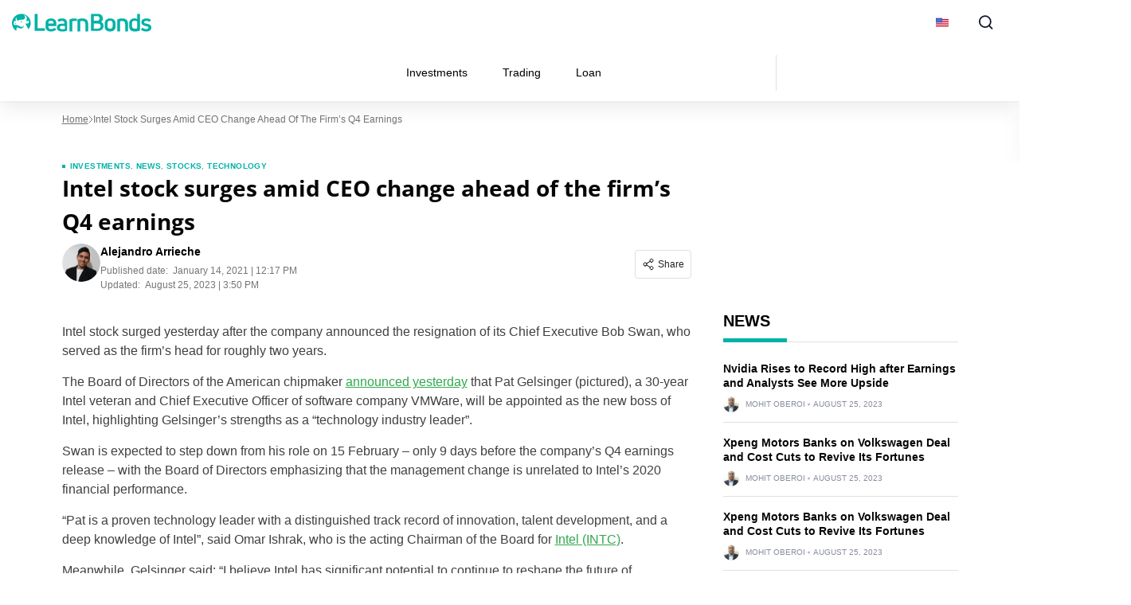

--- FILE ---
content_type: text/css
request_url: https://learnbonds.com/wp-content/cache/min/1/wp-content/plugins/in-content-provider/assets/css/in-content-provider-styles.css?ver=1768466392
body_size: 6835
content:
html{font-size:87.5%}.inContentProviderSingle.inContentColor--learnbonds .inContentProviderSingle--wrapper{border:1px solid #d3d3d3;padding:28px 15px}.inContentProviderSingle.inContentColor--learnbonds .inContentProviderSingle--wrapper .container{margin:0!important}.inContentProviderSingle.inContentColor--learnbonds .inContentProviderSingle--button a{background-color:#3fd3bb;color:#ffffff!important;text-decoration:none}.inContentProviderSingle.inContentColor--learnbonds .inContentProviderSingle--button a:hover{background-color:#38bda7!important}.inContentProviderSingle.inContentColor--kryptoszene .inContentProviderSingle--wrapper{background-color:#F6F6FA;padding:28px 15px}.inContentProviderSingle.inContentColor--kryptoszene .inContentProviderSingle--wrapper .container{margin:0!important}.inContentProviderSingle.inContentColor--kryptoszene .inContentProviderSingle--button a{background-color:#EB9A11;color:#ffffff!important;text-decoration:none}.inContentProviderSingle.inContentColor--kryptoszene .inContentProviderSingle--button a:hover{background-color:#efae40!important}.inContentProviderSingle.inContentColor--insidebitcoins .inContentProviderSingle--wrapper{background-color:#F6F6FA;padding:28px 15px}.inContentProviderSingle.inContentColor--insidebitcoins .inContentProviderSingle--wrapper .container{margin:0!important}.inContentProviderSingle.inContentColor--insidebitcoins .inContentProviderSingle--button a{background-color:#ec6707;color:#ffffff!important;text-decoration:none}.inContentProviderSingle.inContentColor--insidebitcoins .inContentProviderSingle--button a:hover{background-color:#c75706!important}.inContentProviderSingle.inContentColor--insidebitcoins .inContentProviderSingle--list li{font-family:"Roboto",sans-serif}.inContentProviderSingle--title{font-family:"Roboto",sans-serif;font-size:20px!important;font-weight:600!important;letter-spacing:0.15px!important;line-height:24px!important;margin:0!important}@media (max-width:576px){.inContentProviderSingle--title{text-align:center}}.inContentProviderSingle--list{list-style:none;margin:0!important;padding:0!important}.inContentProviderSingle--list li{font-family:"Source Sans Pro",sans-serif;padding-left:2.2rem;padding-bottom:.41667rem;position:relative;font-weight:300;font-size:15px;font-weight:400;letter-spacing:.27px}.inContentProviderSingle--list li::before{content:'\f00c';font-family:'FontAwesome';position:absolute;left:0;top:-4px;font-size:1.23333rem;color:#55a200}.inContentProviderSingle--rating .rating--holder{display:flex;justify-content:flex-end;align-items:center}@media (max-width:576px){.inContentProviderSingle--rating .rating--holder{justify-content:center;padding:10px 0}}.inContentProviderSingle--rating .rating--text{font-size:10px;font-weight:400;letter-spacing:1.5px;line-height:14px;text-transform:uppercase;color:#969595;margin-right:15px;margin-bottom:0px!important}.inContentProviderSingle--img{width:190px}.inContentProviderSingle--button{margin:18px auto 15px auto}.inContentProviderSingle--button a{font-size:13px;font-weight:600;text-align:center;text-transform:uppercase;width:241px;font-family:"Source Sans Pro",sans-serif;border-radius:3px;padding:10px 25px;display:inline-block}.inContentProviderSingle--disclaimerText{font-family:"Source Sans Pro",sans-serif;font-size:11px;font-weight:400;letter-spacing:0;line-height:14px;text-align:center}html{font-size:87.5%}.inContentProviderLogoShortcode.inContentColor--learnbonds .inContentProviderLogoShortcode--wrapper{border:1px solid #d3d3d3;padding:28px 15px}.inContentProviderLogoShortcode.inContentColor--learnbonds .inContentProviderLogoShortcode--wrapper .container{margin:0!important}.inContentProviderLogoShortcode.inContentColor--kryptoszene .inContentProviderLogoShortcode--wrapper{background-color:#F6F6FA;padding:28px 15px}.inContentProviderLogoShortcode.inContentColor--kryptoszene .inContentProviderLogoShortcode--wrapper .container{margin:0!important}.inContentProviderLogoShortcode.inContentColor--insidebitcoins .inContentProviderLogoShortcode--wrapper{background-color:#F6F6FA;padding:28px 15px}.inContentProviderLogoShortcode.inContentColor--insidebitcoins .inContentProviderLogoShortcode--wrapper .container{margin:0!important}.inContentProviderLogoShortcode--title p{font-family:"Source Sans Pro",sans-serif;font-size:20px!important;font-weight:600!important;letter-spacing:0.15px!important;line-height:24px!important;text-align:center!important;margin-bottom:2rem!important}.inContentProviderLogoShortcode--disclaimer-text{font-family:"Source Sans Pro",sans-serif;font-size:15px;font-weight:400;letter-spacing:.27px;line-height:20px;text-align:center;padding:1rem 0}.inContentProviderLogoShortcode--provider-logos{display:flex;flex-flow:row wrap;padding:.3em;max-width:100%;justify-content:center}.inContentProviderLogoShortcode--provider-logos--img-item.small{flex:0 0 110px;max-width:110px;margin:1em}@media (max-width:768px){.inContentProviderLogoShortcode--provider-logos--img-item.small{margin:1em}}@media (max-width:580px){.inContentProviderLogoShortcode--provider-logos--img-item.small{flex:0 0 108px;max-width:108px}}@media (max-width:320px){.inContentProviderLogoShortcode--provider-logos--img-item.small{flex:0 0 75px!important;max-width:75px!important}}.inContentProviderLogoShortcode--provider-logos--img-item.large{flex:0 0 130px;max-width:130px;margin:1em 2.4em}@media (max-width:768px){.inContentProviderLogoShortcode--provider-logos--img-item.large{margin:1em}}@media (max-width:580px){.inContentProviderLogoShortcode--provider-logos--img-item.large{flex:0 0 108px;max-width:108px}}@media (max-width:320px){.inContentProviderLogoShortcode--provider-logos--img-item.large{flex:0 0 75px!important;max-width:75px!important}}.inContentProviderLogoShortcode--provider-logos--img-item--img{display:block;height:auto;padding:6px;width:100%}html{font-size:87.5%}.inContentProviderStatic.inContentColor--learnbonds .inContentProviderStatic--wrapper{padding:12px 0}.inContentProviderStatic.inContentColor--learnbonds .inContentProviderStatic--wrapper .container{margin:0!important}.inContentProviderStatic.inContentColor--learnbonds .inContentProviderStatic--button a{background-color:#3fd3bb;color:#ffffff!important;text-decoration:none}.inContentProviderStatic.inContentColor--learnbonds .inContentProviderStatic--button a:hover{background-color:#38bda7!important}.inContentProviderStatic.inContentColor--kryptoszene .inContentProviderStatic--wrapper{padding:12px 0}.inContentProviderStatic.inContentColor--kryptoszene .inContentProviderStatic--wrapper .container{margin:0!important}.inContentProviderStatic.inContentColor--kryptoszene .inContentProviderStatic--button a{background-color:#EB9A11;color:#ffffff!important;text-decoration:none}.inContentProviderStatic.inContentColor--kryptoszene .inContentProviderStatic--button a:hover{background-color:#efae40!important}.inContentProviderStatic.inContentColor--insidebitcoins .inContentProviderStatic--wrapper{padding:12px 0}.inContentProviderStatic.inContentColor--insidebitcoins .inContentProviderStatic--wrapper .container{margin:0!important}.inContentProviderStatic.inContentColor--insidebitcoins .inContentProviderStatic--button a{background-color:#ec6707;color:#ffffff!important;text-decoration:none}.inContentProviderStatic.inContentColor--insidebitcoins .inContentProviderStatic--button a:hover{background-color:#c75706!important}.inContentProviderStatic.inContentColor--insidebitcoins .inContentProviderStatic--descriptions p{font-family:"Roboto",sans-serif;line-height:27px!important}.inContentProviderStatic.inContentColor--insidebitcoins .inContentProviderStatic--pros-list li,.inContentProviderStatic.inContentColor--insidebitcoins .inContentProviderStatic--cons-list li{font-family:"Roboto",sans-serif}.inContentProviderStatic--title{font-family:"Roboto",sans-serif;font-size:20px!important;font-weight:normal!important;letter-spacing:0.15px!important;line-height:24px!important;margin:0!important;padding-bottom:14px!important;border-bottom:1px solid #d3d3d3!important}@media (max-width:576px){.inContentProviderStatic--title{text-align:left;padding-bottom:13px!important}}.inContentProviderStatic--rating .rating--holder{display:flex;justify-content:flex-end;align-items:center}@media (max-width:576px){.inContentProviderStatic--rating .rating--holder{justify-content:center;padding:10px 0}}.inContentProviderStatic--rating .rating--text{color:#969595;font-family:"Roboto Condensed",sans-serif;font-size:10px;font-weight:400;letter-spacing:1.5px;line-height:24px;width:auto;text-align:left;text-transform:uppercase;margin-right:5px;margin-bottom:0;left:0}@media only screen and (min-width:768px){.inContentProviderStatic--rating .rating--text{line-height:24px}}.inContentProviderStatic--descriptions p{font-family:"Source Sans Pro",sans-serif;font-size:15px;font-weight:400;letter-spacing:0;line-height:20px}.inContentProviderStatic--descriptions img{margin-bottom:15px}@media (max-width:580px){.inContentProviderStatic--provider-logo{text-align:center;margin:1rem auto}}@media (min-width:768px){.inContentProviderStatic--provider-logo img{width:190px}}.inContentProviderStatic--pros-list{list-style:none;margin:0!important;padding:0!important}.inContentProviderStatic--pros-list li{font-family:"Source Sans Pro",sans-serif;padding-left:2.2rem;padding-bottom:.41667rem;position:relative;font-weight:300;font-size:15px;font-weight:400;letter-spacing:.27px}.inContentProviderStatic--pros-list li::before{content:'\f00c';font-family:'FontAwesome';position:absolute;left:0;top:-4px;font-size:1.23333rem;color:#55a200}.inContentProviderStatic--cons-list{list-style:none;margin:0!important;padding:0!important}@media (max-width:580px){.inContentProviderStatic--cons-list{margin-top:1rem!important}}.inContentProviderStatic--cons-list li{font-family:"Source Sans Pro",sans-serif;padding-left:2.2rem;padding-bottom:.41667rem;position:relative;font-weight:300;font-size:15px;font-weight:400;letter-spacing:.27px}.inContentProviderStatic--cons-list li::before{content:'\f00d';font-family:'FontAwesome';position:absolute;left:0;top:-2px;font-size:1.23333rem;color:#d3000d}.inContentProviderStatic--button{margin:0 auto 15px auto}.inContentProviderStatic--button a{font-size:13px;font-weight:600;text-align:center;text-transform:uppercase;width:241px;font-family:"Source Sans Pro",sans-serif;border-radius:3px;padding:10px 25px;display:inline-block}@media (max-width:576px){.inContentProviderStatic--button a{width:252px!important}}.inContentProviderStatic--disclaimerText{font-family:"Source Sans Pro",sans-serif;font-size:11px;font-weight:400;letter-spacing:0;line-height:14px;text-align:left}@media (max-width:576px){.inContentProviderStatic--disclaimerText{text-align:center;width:252px!important;margin:0 auto}}html{font-size:87.5%}.c-exchangeBrokerList{background:#fff;border:1px solid #d3d3d3;padding-top:20px;padding-bottom:20px;margin-bottom:20px;margin-top:20px!important}.c-exchangeBrokerList.recommendedBroker{box-shadow:0 0 8px 0 rgba(0,0,0,.2);position:relative;padding-top:39px;margin-top:40px!important}.c-exchangeBrokerList.recommendedBroker.learnbonds{border-left:1px solid #3fd3bb;border-right:1px solid #3fd3bb;border-top:1px solid #3fd3bb;border-bottom:4px solid #3fd3bb}.c-exchangeBrokerList.recommendedBroker.learnbonds .recommendedBroker__text{border:1px solid #3fd3bb;background:#fff}.c-exchangeBrokerList.recommendedBroker .recommendedBroker__text{position:absolute;left:-1px;top:-19px;width:190px;height:37px}.c-exchangeBrokerList.recommendedBroker .recommendedBroker__text p{font-family:Source Sans Pro;font-style:normal;font-weight:600;font-size:12px;line-height:15px;margin:0}.c-exchangeBrokerList.recommendedBroker .recommendedBroker__text p .fa-check{margin-right:6px}.c-exchangeBrokerList.recommendedBroker .recommendedBroker__text p .icon-shield:before{content:"";position:absolute;top:8px;left:18px;width:18px;height:18px;background-image:url(../../../../../../../../plugins/in-content-provider/Library/assets/images//entypo_shield.svg)}@media only screen and (min-width:992px){.c-exchangeBrokerList .row .single-gutter{padding-right:0;padding-left:15px}}@media only screen and (min-width:992px){.c-exchangeBrokerList .row .c-exchangeBrokerList__155{-webkit-box-flex:0;-ms-flex:0 0 11rem;flex:0 0 11rem;max-width:11rem;margin-bottom:0!important}}@media only screen and (min-width:200px) and (max-width:991px){.c-exchangeBrokerList .row .c-exchangeBrokerList__155.bonds-padding{margin-bottom:1.5rem!important}}@media only screen and (min-width:1200px){.c-exchangeBrokerList .row .c-exchangeBrokerList__240{-webkit-box-flex:0;-ms-flex:0 0 17.14286rem;flex:0 0 17.14286rem;max-width:17.14286rem}}@media only screen and (min-width:1100px){.c-exchangeBrokerList .row .c-exchangeBrokerList__240.no-padding-div{padding:0}}@media only screen and (min-width:1100px){.c-exchangeBrokerList .row .c-exchangeBrokerList__190{-webkit-box-flex:0;-ms-flex:0 0 13.5rem;flex:0 0 13.5rem;max-width:13.5rem}}.c-exchangeBrokerList .row .c-broker-exchange-list__sub-titles{padding-top:20px;font-family:"Source Sans Pro",sans-serif;font-style:normal;font-weight:600;font-size:12px;line-height:15px;margin-bottom:10px;color:#9e9d9d}@media only screen and (min-width:1100px){.c-exchangeBrokerList .row .c-broker-exchange-list__sub-titles{padding-top:27px}}.c-exchangeBrokerList .row .c-broker-exchange-list__sub-titles--split{font-family:"Source Sans Pro",sans-serif;font-style:normal;font-weight:600;font-size:12px;padding-top:0;float:left;width:99px;margin-bottom:12px;color:#9e9d9d;line-height:18px}@media only screen and (min-width:480px){.c-exchangeBrokerList .row .c-broker-exchange-list__sub-titles--split{width:100%;padding-top:27px}}.c-exchangeBrokerList .row .c-broker-exchange-list__sub-bolds{font-family:"Source Sans Pro",sans-serif;font-style:normal;font-weight:600;font-size:18px;line-height:23px;float:left}.c-exchangeBrokerList .row .c-broker-exchange-list__sub-bolds--split{font-family:"Source Sans Pro",sans-serif;font-style:normal;font-weight:600;font-size:18px;line-height:18px;margin-left:28px;margin-bottom:0}@media only screen and (min-width:480px){.c-exchangeBrokerList .row .c-broker-exchange-list__sub-bolds--split{margin-left:0}}@media only screen and (min-width:992px){.c-exchangeBrokerList .row .c-broker-exchange-list__sub-bolds--split{width:100%;padding-top:0;margin-bottom:0;font-weight:600;font-size:18px;line-height:18px}}.c-exchangeBrokerList__brokerContainer .rating--text{font-family:"Source Sans Pro",sans-serif;font-style:normal;font-weight:400;font-size:14px;line-height:100%;color:#6C6C6C;position:relative;display:inline-block;float:right;margin-right:0;margin-bottom:6px;text-align:right;width:100%;text-transform:capitalize}.c-exchangeBrokerList__brokerContainer .rating--star-container{position:relative;display:inline-block;width:84px;height:14px;background-size:84px;background-image:url(../../../../../../../../plugins/in-content-provider/Library/assets/images/white-star.png);float:right}.c-exchangeBrokerList__brokerContainer .rating--star-container .rating--star{height:14px;background-size:84px;background-image:url(../../../../../../../../plugins/in-content-provider/Library/assets/images/star.png)}.c-exchangeBrokerList__brokerContainer .rating--holder{margin-bottom:5px}.c-exchangeBrokerList__brokerName-link{font-family:"Source Sans Pro",sans-serif;font-style:normal;font-weight:400;font-size:14px;line-height:18px;letter-spacing:.01em;color:#2E88C4;margin-bottom:14px;position:relative;display:inline-block;text-transform:capitalize}@media only screen and (min-width:992px){.c-exchangeBrokerList__brokerName-link{margin-bottom:15px;position:absolute;width:500px;z-index:1}}.c-exchangeBrokerList__brokerName-text{font-family:"Source Sans Pro",sans-serif;font-style:normal;font-weight:400;font-size:14px!important;line-height:18px!important;letter-spacing:.01em;color:#6C6C6C!important;margin-bottom:14px;position:relative;display:inline-block;text-transform:capitalize}@media only screen and (min-width:992px){.c-exchangeBrokerList__brokerName-text{font-size:14px!important;color:#6C6C6C!important;margin-bottom:15px;position:absolute;width:500px;z-index:1}}.c-exchangeBrokerList__brokerName-logo{width:100%;position:relative;display:block;margin:0}@media only screen and (min-width:992px){.c-exchangeBrokerList__brokerName-logo{margin-top:30px}}img,picture{margin:0;max-width:100%}.c-exchangeBrokerList__whatWeLikeContainer{position:relative;display:block}.c-broker-exchange-list__whatWeLikeList{position:relative;display:block;margin:0;padding:0}.c-broker-exchange-list__whatWeLikeList li{display:inline-block;width:100%;position:relative;line-height:1.3}.c-broker-exchange-list__whatWeLikeList li .fa-check{float:left;position:relative;display:inline-block;width:12px;font-size:12px;margin:5px 0 0 0}.c-broker-exchange-list__whatWeLikeList li .fa-check::before{color:#55a200;font-family:FontAwesome}.c-broker-exchange-list__whatWeLikeList li .c-broker-exchange-list__whatWeLikeList--text{float:right;text-align:left;position:relative;display:inline-block;font-family:"Source Sans Pro",sans-serif;font-style:normal;font-weight:400;font-size:14px;color:#000000!important;width:calc(100% - 19px)}.c-exchangeBrokerList__ctaContainer{position:relative;display:block;border-left:1px solid rgba(229,229,229,.5)}.c-exchangeBrokerList__ctaContainer .c-exchangeBrokerList__disclaimer{font-family:"Source Sans Pro",sans-serif;font-style:normal;font-weight:400;font-size:11px;line-height:14px;color:#6C6C6C;margin-bottom:0;text-align:center}@media only screen and (min-width:480px){.c-exchangeBrokerList__ctaContainer .c-exchangeBrokerList__disclaimer{text-align:left}}.c-exchangeBrokerList__ctaContainer .rating--text{font-family:"Source Sans Pro",sans-serif;font-style:normal;font-weight:400;font-size:14px;line-height:18px;color:#6C6C6C;position:relative;display:inline-block;float:left;margin-right:8px;margin-bottom:0;text-align:left;text-transform:capitalize}.c-exchangeBrokerList__ctaContainer .rating--star-container{position:relative;display:inline-block;width:84px;height:15px;background-size:84px;background-image:url(../../../../../../../../plugins/in-content-provider/Library/assets/images/white-star.png);float:left}.c-exchangeBrokerList__ctaContainer .rating--star-container .rating--star{height:15px;background-size:84px;background-image:url(../../../../../../../../plugins/in-content-provider/Library/assets/images/star.png)}.c-exchangeBrokerList__ctaContainer .rating--holder{margin-bottom:5px;width:100%;position:relative;float:left}.c-exchangeBrokerList__ctaContainer p.c-exchangeBrokerList__tradersSignedUpText{font-family:"Source Sans Pro",sans-serif;font-style:normal;font-weight:700;font-size:12px;line-height:15px;text-transform:uppercase;color:#232323;margin-bottom:8px;text-align:center;width:100%;display:block;float:left}@media only screen and (min-width:480px){.c-exchangeBrokerList__ctaContainer p.c-exchangeBrokerList__tradersSignedUpText{text-align:left;height:15px;font-size:9px}}@media only screen and (min-width:1100px){.c-exchangeBrokerList__ctaContainer p.c-exchangeBrokerList__tradersSignedUpText{font-size:10px}}.c-exchangeBrokerList__ctaContainer a.btn-primary{width:100%;height:44px;font-family:"Source Sans Pro",sans-serif;font-style:normal;font-weight:bold!important;font-size:14px;text-align:center;text-transform:uppercase;padding:11px 0;border:none;margin-bottom:15px}@media only screen and (min-width:992px){.c-exchangeBrokerList__ctaContainer a.btn-primary{height:40px}}.c-exchangeBrokerList__viewMoreContainer{padding-top:0}@media only screen and (min-width:992px){.c-exchangeBrokerList__viewMoreContainer{padding-bottom:25px}}.c-exchangeBrokerList__viewMoreBtn{position:relative;display:block;margin:10px auto 0 auto;width:auto;height:15px;background:none;font-family:"Source Sans Pro",sans-serif;font-style:normal;font-weight:400;font-size:14px;line-height:18px;color:#2E88C4;border:none;padding:0;text-transform:capitalize}.c-exchangeBrokerList__viewMoreBtn:focus{border:none;outline:none}.c-exchangeBrokerList__viewMoreBtn .fa-chevron-down{padding-left:5px}.c-exchangeBrokerList__viewMoreBtn:hover{cursor:pointer}.c-exchangeBrokerList__availableAssetsList{position:relative;display:block;margin:0;padding:0;list-style:none}.c-exchangeBrokerList__availableAssetsList li{border-bottom:1px solid rgba(229,229,229,.5);font-family:"Source Sans Pro",sans-serif;font-style:normal;font-weight:400;font-size:14px;position:relative;display:inline-block;width:100%;padding:3px 0}.c-exchangeBrokerList__availableAssetsList--text{width:calc(100% - 26px);float:right}@media only screen and (min-width:992px){.c-exchangeBrokerList__availableAssetsList--text{width:calc(100% - 25px)}}.c-exchangeBrokerList__availableAssetsList--key{width:calc(100% - 124px);float:left}@media only screen and (min-width:992px){.c-exchangeBrokerList__availableAssetsList--key{width:calc(100% - 65px)}}.c-exchangeBrokerList__availableAssetsList--value{text-align:left}.c-exchangeBrokerList__availableAssetsList--value.fa{margin-top:3px}.c-exchangeBrokerList__chargePerTradeList{position:relative;display:block;margin:0;padding:0;list-style:none}.c-exchangeBrokerList__chargePerTradeList li{border-bottom:1px solid rgba(229,229,229,.5);font-family:"Source Sans Pro",sans-serif;font-style:normal;font-weight:400;font-size:14px;position:relative;display:inline-block;width:100%;padding:3px 0}.c-exchangeBrokerList__chargePerTradeList--key{width:calc(100% - 124px);float:left}@media only screen and (min-width:992px){.c-exchangeBrokerList__chargePerTradeList--key{width:calc(100% - 106px)}}.c-exchangeBrokerList__chargePerTradeList--value{text-align:left}.c-exchangeBrokerList__depositList{position:relative;display:block;margin:0;padding:0;list-style:none}.c-exchangeBrokerList__depositList li{font-family:"Source Sans Pro",sans-serif;font-style:normal;font-weight:400;font-size:14px;position:relative;display:inline-block;width:100%;padding:3px 0}.js-closeLabel{display:none}html{font-size:87.5%}.provider-list-row{margin-bottom:20px!important}a.btn.btn{font-family:"Source Sans Pro",sans-serif;font-weight:bolder}a.btn.btn.full-width{width:100%}a.btn.btn-learnbonds-secondary{background-color:#ffffff!important;color:#3fd3bb!important;border:1px solid #3fd3bb!important}a.btn.btn-learnbonds-secondary:hover{background-color:#3fd3bb!important;color:#ffffff!important}a.btn.btn-kryptoszene-secondary{background-color:#ffffff!important;color:#EB9A11!important;border:1px solid #EB9A11!important}a.btn.btn-kryptoszene-secondary:hover{background-color:#efae40!important;color:#ffffff!important}a.btn.btn-insidebitcoins-secondary{background-color:#ffffff!important;color:#ec6707!important;border:1px solid #ec6707!important}a.btn.btn-insidebitcoins-secondary:hover{background-color:#c75706!important;color:#ffffff!important}.c-providerBox--forex .c-providerBox{width:100%;position:relative;padding:20px 15px;border:1px solid #d3d3d3}.c-providerBox--forex .c-providerBox--learnbonds.reviewers-choice{border:1px solid #3fd3bb;border-bottom:5px solid #3fd3bb}.c-providerBox--forex .c-providerBox--learnbonds.reviewers-choice .reviewers-choice-label{border:1px solid #3fd3bb}.c-providerBox--forex .c-providerBox--learnbonds .c-providerBox--viewMore-btn{color:#3fd3bb}.c-providerBox--forex .c-providerBox--learnbonds .c-providerBox--title-rating{line-height:18px}.c-providerBox--forex .c-providerBox--learnbonds .c-providerBox--title-rating .rating--star-container{width:84px;height:15px;background-image:url(../../../../../../../../plugins/in-content-provider/Library/assets/images/white-star.png);background-repeat:no-repeat;background-size:84px;z-index:1}.c-providerBox--forex .c-providerBox--learnbonds .c-providerBox--title-rating .rating--star{height:15px;background-image:url(../../../../../../../../plugins/in-content-provider/Library/assets/images/star.png);background-repeat:no-repeat;background-size:84px;z-index:1}.c-providerBox--forex .c-providerBox--kryptoszene.reviewers-choice{border:1px solid #EB9A11;border-bottom:5px solid #EB9A11}.c-providerBox--forex .c-providerBox--kryptoszene.reviewers-choice .reviewers-choice-label{border:1px solid #EB9A11}.c-providerBox--forex .c-providerBox--kryptoszene .c-providerBox--viewMore-btn{color:#EB9A11}.c-providerBox--forex .c-providerBox--insidebitcoins.reviewers-choice{border:1px solid #ec6707;border-bottom:5px solid #ec6707}.c-providerBox--forex .c-providerBox--insidebitcoins.reviewers-choice .reviewers-choice-label{border:1px solid #ec6707}.c-providerBox--forex .c-providerBox--insidebitcoins .c-providerBox--viewMore-btn{color:#ec6707}.c-providerBox--forex .c-providerBox--insidebitcoins .c-providerBox--title-rating .rating--star-container{width:84px;height:14px;background-image:url(../../../../../../../../plugins/in-content-provider/Library/assets/images/white-star.png);background-repeat:no-repeat;background-size:84px;z-index:1}.c-providerBox--forex .c-providerBox--insidebitcoins .c-providerBox--title-rating .rating--star{height:14px;background-image:url(../../../../../../../../plugins/in-content-provider/Library/assets/images/star.png);background-repeat:no-repeat;background-size:84px;z-index:1}.c-providerBox--forex .c-providerBox.reviewers-choice{box-shadow:0 0 8px 0 rgba(0,0,0,.2);padding:39px 15px 20px 15px;margin-top:20px}.c-providerBox--forex .c-providerBox.reviewers-choice .reviewers-choice-label{text-align:center;width:190px;line-height:37px;height:37px;position:absolute;left:-1px;top:-19px;text-transform:uppercase;font-weight:600;font-size:12px;background-color:#fff;font-family:"Source Sans Pro",sans-serif}.c-providerBox--forex .c-providerBox.reviewers-choice .reviewers-choice-label img{height:50%;margin:-5px 7px 0 -25px}.c-providerBox--forex .c-providerBox--title-row{width:100%;margin-bottom:10px}.c-providerBox--forex .c-providerBox--title-name{display:inline-block;width:100%;font-size:14px;font-weight:400;font-family:"Source Sans Pro",sans-serif;color:#6C6C6C}.c-providerBox--forex .c-providerBox--title-name--link{color:#2E88C4;text-transform:none}.c-providerBox--forex .c-providerBox--title-rating{display:inline-block;width:29%;font-family:"Source Sans Pro",sans-serif;text-align:right;color:#6C6C6C}.c-providerBox--forex .c-providerBox--title-rating .rating--star{background-size:15px 15px;height:15px}.c-providerBox--forex .c-providerBox--title-rating .rating--star-container{display:inline-block;vertical-align:top;background-size:15px 15px;width:76px;height:15px;margin-top:1px}.c-providerBox--forex .c-providerBox--title-rating .rating--star-label{color:#9d9d9d}.c-providerBox--forex .c-providerBox--details{display:inline-block}.c-providerBox--forex .c-providerBox--details-ctas{width:100%;padding:0 10px;margin-bottom:15px}.c-providerBox--forex .c-providerBox--details-ctas .btn{width:100%;padding-left:0;padding-right:0;border:0}.c-providerBox--forex .c-providerBox--details-logo{width:59%;margin-bottom:20px;padding:5px 22px 5px 18px}.c-providerBox--forex .c-providerBox--details-rating{padding:6px 15px 6px 0;width:41%}.c-providerBox--forex .c-providerBox--details-data{font-weight:600;margin-bottom:20px;padding:0 15px}.c-providerBox--forex .c-providerBox--details-data--full{width:100%}.c-providerBox--forex .c-providerBox--details-data--half{width:49%}.c-providerBox--forex .c-providerBox--details-data--creditScore{display:none}.c-providerBox--forex .c-providerBox--details-data--label{width:100%;display:inline-block;font-size:12px;color:#9d9d9d;font-family:"Source Sans Pro",sans-serif}.c-providerBox--forex .c-providerBox--details-data--value{width:100%;display:inline-block;font-family:"Source Sans Pro",sans-serif;font-size:18px}.c-providerBox--forex .c-providerBox--details-data--value ul{padding:0;font-size:14px;font-weight:400;margin-bottom:0;list-style:none}.c-providerBox--forex .c-providerBox--details-data--value ul li{padding:0 0 0 18px;position:relative}.c-providerBox--forex .c-providerBox--details-data--value ul li:before{position:absolute;left:0;font-family:"FontAwesome";font-size:14px;content:"\f00c";color:#55a200}.c-providerBox--forex .c-providerBox .c-providerBox--disclaimer-row{margin:0 0 20px;width:100%}.c-providerBox--forex .c-providerBox .c-providerBox--disclaimer-text{font-size:11px;text-align:center;font-family:"Source Sans Pro",sans-serif;color:#6C6C6C;margin-bottom:0}.c-providerBox--forex .c-providerBox .c-providerBox--viewMore-row{width:100%;text-align:center}.c-providerBox--forex .c-providerBox .c-providerBox--viewMore-btn{font-size:14px;color:#2E88C4;position:relative;text-transform:none}.c-providerBox--forex .c-providerBox .c-providerBox--viewMore-btn:after{font-family:"FontAwesome";margin-left:6px;font-size:14px;vertical-align:top;position:absolute;top:-1px}.c-providerBox--forex .c-providerBox .c-providerBox--viewMore-btn:first-of-type:after{content:"\f078"}.c-providerBox--forex .c-providerBox .c-providerBox--viewMore-btn:last-of-type:after{content:"\f077"}.c-providerBox--forex .c-providerBox .c-providerBox--viewMore-btn:hover{text-decoration:none}.c-providerBox--forex .c-providerBox .c-providerBox--viewMore-btn.show{display:inline-block}.c-providerBox--forex .c-providerBox .c-providerBox--viewMore-btn.hide{display:none}.c-providerBox--forex .c-providerBox--footer{height:0;overflow:hidden}.c-providerBox--forex .c-providerBox--footer.open{height:auto}.c-providerBox--forex .c-providerBox--footer-data:first-of-type{margin-top:0;border-top:0;padding-top:0}.c-providerBox--forex .c-providerBox--footer-data--label{font-weight:600;font-size:12px;margin-bottom:5px;font-family:"Source Sans Pro",sans-serif;color:#9d9d9d}.c-providerBox--forex .c-providerBox--footer-data--value{font-size:14px}.c-providerBox--forex .c-providerBox--footer-data--value ul{list-style:none;padding:0}.c-providerBox--forex .c-providerBox--footer-data--value ul li{font-size:14px;line-height:22px;color:#2a2a2a;font-family:"Source Sans Pro",sans-serif;list-style:none;border-bottom:1px solid rgba(229,229,229,.5);padding-bottom:2px;margin-bottom:2px}.c-providerBox--forex .c-providerBox--footer-data--value ul li .label{width:60%;display:inline-block;margin-right:10px}.c-providerBox--forex .c-providerBox--footer-data--value ul li .value{display:inline-block}.c-providerBox--forex .c-providerBox--footer-data--value ul li .tick,.c-providerBox--forex .c-providerBox--footer-data--value ul li .cross{list-style:none;position:relative;display:inline-block}.c-providerBox--forex .c-providerBox--footer-data--value ul li .tick:before,.c-providerBox--forex .c-providerBox--footer-data--value ul li .cross:before{font-family:"FontAwesome";font-size:14px}.c-providerBox--forex .c-providerBox--footer-data--value ul li .tick::before{content:"\f00c";color:#55a200}.c-providerBox--forex .c-providerBox--footer-data--value ul li .cross:before{content:"\f00d";color:#ec6707}.view-more-providers-spinner{position:absolute;top:2%;left:2%;width:96%;height:94%;background-color:#fff;display:none}.view-more-providers-spinner:before{position:absolute;width:72px;top:-14px;height:127%;left:50%;content:"";background-image:url(../../../../../../../../plugins/in-content-provider/Library/assets/images/loading-spinner.gif);background-size:100%;transform:translateX(-50%)}@media (min-width:768px){.c-providerBox--forex .c-providerBox--title-row{margin-bottom:5px}.c-providerBox--forex .c-providerBox--details{vertical-align:top}.c-providerBox--forex .c-providerBox--details-logo{width:20%;text-align:left;padding:5px 12px;margin-bottom:0}.c-providerBox--forex .c-providerBox--details-logo img{width:90%}.c-providerBox--forex .c-providerBox--details-data{width:17%;margin-bottom:0;padding:0 5px}.c-providerBox--forex .c-providerBox--details-data--label,.c-providerBox--forex .c-providerBox--details-data--value{width:100%;text-align:left}.c-providerBox--forex .c-providerBox--details-data--label{font-size:12px;margin-bottom:8px}.c-providerBox--forex .c-providerBox--details-data--value{font-size:18px;font-weight:600}.c-providerBox--forex .c-providerBox--details-data--full{width:25%}.c-providerBox--forex .c-providerBox--details-data--full .c-providerBox--details-data--value{text-align:left}.c-providerBox--forex .c-providerBox--details-ctas{width:21%;margin-bottom:0;margin-top:-26px;padding-left:16px;border-left:1px solid rgba(229,229,229,.5)}.c-providerBox--forex .c-providerBox--details-ctas .c-providerBox--title-rating{width:100%;text-align:left;margin-bottom:0}.c-providerBox--forex .c-providerBox--details-ctas .c-providerBox--title-rating .rating--star-container{margin-left:9px}.c-providerBox--forex .c-providerBox--details-ctas .signed-up-today{height:15px;width:100%;font-size:9px;line-height:15px;text-transform:uppercase;margin-bottom:8px;font-weight:700;font-family:"Source Sans Pro",sans-serif}}@media only screen and (min-width:768px) and (min-width:1100px){.c-providerBox--forex .c-providerBox--details-ctas .signed-up-today{font-size:10px}}@media (min-width:768px){.c-providerBox--forex .c-providerBox--details-ctas .btn{padding:9px 0!important;margin-bottom:15px;width:100%;float:right}.c-providerBox--forex .c-providerBox--details-ctas .c-providerBox--disclaimer-text{text-align:left;line-height:1}.c-providerBox--forex .c-providerBox--details-ctas .c-providerBox--disclaimer-row{margin-bottom:20px}.c-providerBox--forex .c-providerBox--footer.open{border-top:0;margin-top:0;padding-top:20px;padding-bottom:20px}.c-providerBox--forex .c-providerBox--footer-data{width:32%;display:inline-block;vertical-align:top}.c-providerBox--forex .c-providerBox--footer-data:first-of-type{margin-top:0;border-top:none;padding-top:0}.c-providerBox--forex .c-providerBox.wide .c-providerBox--details-logo{width:16%}.c-providerBox--forex .c-providerBox.wide .c-providerBox--details-data{width:17%}.c-providerBox--forex .c-providerBox.wide .c-providerBox--details-ctas{width:14%}}@media (min-width:992px){.page .c-providerBox--forex .c-providerBox--details-logo{width:21%;padding:0 15px}.page .c-providerBox--forex .c-providerBox--details-data{width:12%;padding:0}.page .c-providerBox--forex .c-providerBox--details-data--full{width:32%;padding:0}.page .c-providerBox--forex .c-providerBox--details-ctas{width:23%;padding:0 15px;border-left:1px solid rgba(229,229,229,.5)}.page .c-providerBox--forex .c-providerBox--footer{padding-left:150px}.page .c-providerBox--forex .c-providerBox--footer-data{width:36%;padding-right:30px;padding-left:10px}.page .c-providerBox--forex .c-providerBox--footer-data:last-of-type{width:27%;padding-left:18px}.page .c-providerBox--forex.wide .c-providerBox--details-data--creditScore{display:inline-block}}html{font-size:87.5%}.inContentSidebarProviderList{padding:1.07143rem 0rem;display:block}.inContentSidebarProviderList--title{font-size:17px;font-weight:400;line-height:23px;text-transform:uppercase;color:#a5a5a5}.inContentSidebarProviderList--list{list-style:none;margin:0;padding:0;display:block}.inContentSidebarProviderList--list li{padding:15px 0;border-bottom:1px solid #e3e3f0}.inContentSidebarProviderList--list--link{display:flex;text-decoration:none;text-transform:capitalize;color:#2a2a2a;align-items:center}.inContentSidebarProviderList--list--link .pl-70{padding-left:70px!important}.inContentSidebarProviderList--list--link:hover{text-decoration:none!important}.inContentSidebarProviderList--list--link--logo{border-radius:0;box-shadow:0 0 10px 0 rgba(0,0,0,.1);width:70px;margin-right:8px}.inContentSidebarProviderList--list--link--title{font-size:14px;font-weight:400;letter-spacing:0;line-height:17px}.inContentSidebarProviderList--disclaimer-text{font-size:10px;font-weight:400;letter-spacing:0;line-height:14px;padding:8px 0 0 0}html{font-size:87.5%}a.btn.btn{font-family:"Source Sans Pro",sans-serif;font-weight:bolder}a.btn.btn.full-width{width:100%}a.btn.btn-learnbonds-secondary{background-color:#ffffff!important;color:#3fd3bb!important;border:1px solid #3fd3bb!important}a.btn.btn-learnbonds-secondary:hover{background-color:#3fd3bb!important;color:#ffffff!important}a.btn.btn-kryptoszene-secondary{background-color:#ffffff!important;color:#EB9A11!important;border:1px solid #EB9A11!important}a.btn.btn-kryptoszene-secondary:hover{background-color:#efae40!important;color:#ffffff!important}a.btn.btn-insidebitcoins-secondary{background-color:#ffffff!important;color:#ec6707!important;border:1px solid #ec6707!important}a.btn.btn-insidebitcoins-secondary:hover{background-color:#c75706!important;color:#ffffff!important}.c-providerBox--investment .c-providerBox{width:100%;position:relative;padding:15px;border:1px solid #d3d3d3}.c-providerBox--investment .c-providerBox--learnbonds.reviewers-choice{border:1px solid #3fd3bb;border-bottom:5px solid #3fd3bb}.c-providerBox--investment .c-providerBox--learnbonds.reviewers-choice .reviewers-choice-label{border:1px solid #3fd3bb}.c-providerBox--investment .c-providerBox--learnbonds .c-providerBox--viewMore-btn{color:#3fd3bb}.c-providerBox--investment .c-providerBox--kryptoszene.reviewers-choice{border:1px solid #EB9A11;border-bottom:5px solid #EB9A11}.c-providerBox--investment .c-providerBox--kryptoszene.reviewers-choice .reviewers-choice-label{border:1px solid #EB9A11}.c-providerBox--investment .c-providerBox--kryptoszene .c-providerBox--viewMore-btn{color:#EB9A11}.c-providerBox--investment .c-providerBox--insidebitcoins.reviewers-choice{border:1px solid #ec6707;border-bottom:5px solid #ec6707}.c-providerBox--investment .c-providerBox--insidebitcoins.reviewers-choice .reviewers-choice-label{border:1px solid #ec6707}.c-providerBox--investment .c-providerBox--insidebitcoins .c-providerBox--viewMore-btn{color:#ec6707}.c-providerBox--investment .c-providerBox--insidebitcoins .c-providerBox--title-rating .rating--star-container{width:6.78571rem;height:1.35714rem;background-image:url(../../../../../../../../plugins/in-content-provider/Library/assets/images/whitestar.png);background-repeat:repeat-x;background-size:1.35714rem 1.35714rem;z-index:1}.c-providerBox--investment .c-providerBox--insidebitcoins .c-providerBox--title-rating .rating--star{height:1.35714rem;background-image:url(../../../../../../../../plugins/in-content-provider/Library/assets/images/star.png);background-repeat:repeat-x;background-position:0 100%;background-size:1.35714rem 1.35714rem;z-index:1}.c-providerBox--investment .c-providerBox.reviewers-choice{box-shadow:0 0 8px 0 rgba(0,0,0,.2);padding:35px 15px 15px;margin-top:20px}.c-providerBox--investment .c-providerBox.reviewers-choice .reviewers-choice-label{text-align:center;width:200px;height:40px;position:absolute;left:-1px;top:-20px;background-color:#fff;font-family:"Source Sans Pro",sans-serif}.c-providerBox--investment .c-providerBox.reviewers-choice .reviewers-choice-label img{height:100%}.c-providerBox--investment .c-providerBox--title-row{width:100%;margin-bottom:10px}.c-providerBox--investment .c-providerBox--title-name{display:inline-block;width:100%;font-size:17px;font-weight:600;text-align:center;font-family:"Source Sans Pro",sans-serif}.c-providerBox--investment .c-providerBox--title-rating{display:inline-block;width:29%;font-family:"Source Sans Pro",sans-serif}.c-providerBox--investment .c-providerBox--title-rating .rating--star-container{display:inline-block;vertical-align:top}.c-providerBox--investment .c-providerBox--details{display:inline-block}.c-providerBox--investment .c-providerBox--details-ctas{width:100%;padding:0 10px;margin-bottom:15px}.c-providerBox--investment .c-providerBox--details-ctas .btn{width:44%;padding-left:0;padding-right:0}.c-providerBox--investment .c-providerBox--details-ctas .btn:first-of-type{margin:0 7% 0 3%}.c-providerBox--investment .c-providerBox--details-logo{width:59%;margin-bottom:15px;padding:5px 22px 5px 12px}.c-providerBox--investment .c-providerBox--details-rating{padding:6px 0;width:41%}.c-providerBox--investment .c-providerBox--details-data{width:100%;font-weight:600;margin-bottom:15px;padding:0 15px}.c-providerBox--investment .c-providerBox--details-data--creditScore{display:none}.c-providerBox--investment .c-providerBox--details-data--label{width:59%;display:inline-block;font-size:13px;color:#9d9d9d;font-family:"Source Sans Pro",sans-serif}.c-providerBox--investment .c-providerBox--details-data--value{width:39%;display:inline-block;font-size:13px;font-family:"Source Sans Pro",sans-serif}.c-providerBox--investment .c-providerBox .c-providerBox--disclaimer-row{margin:10px 0}.c-providerBox--investment .c-providerBox .c-providerBox--disclaimer-text{font-size:12px;text-align:center;font-family:"Source Sans Pro",sans-serif}.c-providerBox--investment .c-providerBox .c-providerBox--viewMore-row{width:100%;text-align:center}.c-providerBox--investment .c-providerBox .c-providerBox--viewMore-btn{font-size:12px;color:#2679C9;position:relative}.c-providerBox--investment .c-providerBox .c-providerBox--viewMore-btn:after{font-family:'FontAwesome';margin-left:5px;font-size:10px;vertical-align:top;position:absolute;top:0}.c-providerBox--investment .c-providerBox .c-providerBox--viewMore-btn:first-of-type:after{content:'\f078'}.c-providerBox--investment .c-providerBox .c-providerBox--viewMore-btn:last-of-type:after{content:'\f077'}.c-providerBox--investment .c-providerBox .c-providerBox--viewMore-btn:hover{text-decoration:none}.c-providerBox--investment .c-providerBox .c-providerBox--viewMore-btn.show{display:inline-block}.c-providerBox--investment .c-providerBox .c-providerBox--viewMore-btn.hide{display:none}.c-providerBox--investment .c-providerBox--footer{height:0;overflow:hidden}.c-providerBox--investment .c-providerBox--footer.open{height:auto}.c-providerBox--investment .c-providerBox--footer-data:first-of-type{margin-top:15px;border-top:1px solid #d3d3d3;padding-top:20px}.c-providerBox--investment .c-providerBox--footer-data--label{font-weight:600;font-size:12px;margin-bottom:5px;font-family:"Source Sans Pro",sans-serif}.c-providerBox--investment .c-providerBox--footer-data--value ul{padding-right:30px}.c-providerBox--investment .c-providerBox--footer-data--value ul li{font-size:12px;line-height:22px;color:#2a2a2a;font-family:"Source Sans Pro",sans-serif}.c-providerBox--investment .c-providerBox--footer-data--value ul li.pro-con-tick,.c-providerBox--investment .c-providerBox--footer-data--value ul li.pro-con-cross{list-style:none;position:relative}.c-providerBox--investment .c-providerBox--footer-data--value ul li.pro-con-tick:before,.c-providerBox--investment .c-providerBox--footer-data--value ul li.pro-con-cross:before{position:absolute;font-family:'FontAwesome';position:absolute;left:-20px;top:0;font-size:14px}.c-providerBox--investment .c-providerBox--footer-data--value ul li.pro-con-tick::before{content:'\f00c';color:#55a200}.c-providerBox--investment .c-providerBox--footer-data--value ul li.pro-con-cross:before{content:'\f00d';color:#ec6707}.view-more-providers-spinner{position:absolute;top:2%;left:2%;width:96%;height:94%;background-color:#fff;display:none}.view-more-providers-spinner:before{position:absolute;width:72px;top:-14px;height:127%;left:50%;content:'';background-image:url(../../../../../../../../plugins/in-content-provider/Library/assets/images/loading-spinner.gif);background-size:100%;transform:translateX(-50%)}@media (min-width:768px){.c-providerBox--investment .c-providerBox--title-name{display:inline-block;width:70%;font-size:19px;font-weight:600;text-align:left}.c-providerBox--investment .c-providerBox--title-rating{text-align:right}.c-providerBox--investment .c-providerBox--details{vertical-align:top;border-right:1px solid #F6F6FA}.c-providerBox--investment .c-providerBox--details:last-of-type{border-right:none}.c-providerBox--investment .c-providerBox--details-logo{width:20%;text-align:center;padding:5px 12px;margin-bottom:0}.c-providerBox--investment .c-providerBox--details-logo img{width:90%}.c-providerBox--investment .c-providerBox--details-data{width:21%;margin-bottom:0;padding:0 5px}.c-providerBox--investment .c-providerBox--details-data--label,.c-providerBox--investment .c-providerBox--details-data--value{width:100%;text-align:center}.c-providerBox--investment .c-providerBox--details-data--label{font-size:12px}.c-providerBox--investment .c-providerBox--details-data--value{font-size:18px;font-weight:700}.c-providerBox--investment .c-providerBox--details-ctas{width:17%;margin-bottom:0}.c-providerBox--investment .c-providerBox--details-ctas .btn{padding:7px 0!important;margin-bottom:4px;width:90%;float:right}.c-providerBox--investment .c-providerBox--details-ctas .btn-primary{margin:0 0 4px 0}.c-providerBox--investment .c-providerBox--footer.open{border-top:1px solid #F6F6FA;margin-top:20px;padding-top:20px}.c-providerBox--investment .c-providerBox--footer-data{width:32%;display:inline-block;vertical-align:top}.c-providerBox--investment .c-providerBox--footer-data:first-of-type{margin-top:0;border-top:none;padding-top:0}.c-providerBox--investment .c-providerBox--footer-data--value ul{padding-left:25px}.c-providerBox--investment .c-providerBox.wide .c-providerBox--details-logo{width:16%}.c-providerBox--investment .c-providerBox.wide .c-providerBox--details-data{width:17%}.c-providerBox--investment .c-providerBox.wide .c-providerBox--details-ctas{width:14%}}@media (min-width:992px){.page .c-providerBox--investment .c-providerBox--details-logo{width:18%;padding:5px}.page .c-providerBox--investment .c-providerBox--details-data{width:16%;padding:0 6px}.page .c-providerBox--investment .c-providerBox--details-ctas{width:17%}.page .c-providerBox--investment.wide .c-providerBox--details-data--creditScore{display:inline-block}}html{font-size:87.5%}.provider-list-row{margin-bottom:20px!important}a.btn.btn{font-family:"Source Sans Pro",sans-serif;font-weight:bolder}a.btn.btn.full-width{width:100%}a.btn.btn-learnbonds-secondary{background-color:#ffffff!important;color:#3fd3bb!important;border:1px solid #3fd3bb!important}a.btn.btn-learnbonds-secondary:hover{background-color:#3fd3bb!important;color:#ffffff!important}a.btn.btn-kryptoszene-secondary{background-color:#ffffff!important;color:#EB9A11!important;border:1px solid #EB9A11!important}a.btn.btn-kryptoszene-secondary:hover{background-color:#efae40!important;color:#ffffff!important}a.btn.btn-insidebitcoins-secondary{background-color:#ffffff!important;color:#ec6707!important;border:1px solid #ec6707!important}a.btn.btn-insidebitcoins-secondary:hover{background-color:#c75706!important;color:#ffffff!important}.c-providerBox--loans .c-providerBox{width:100%;position:relative;padding:20px 15px;border:1px solid #d3d3d3}.c-providerBox--loans .c-providerBox--learnbonds.reviewers-choice{border:1px solid #3fd3bb;border-bottom:5px solid #3fd3bb}.c-providerBox--loans .c-providerBox--learnbonds.reviewers-choice .reviewers-choice-label{border:1px solid #3fd3bb}.c-providerBox--loans .c-providerBox--learnbonds .c-providerBox--viewMore-btn{color:#3fd3bb}.c-providerBox--loans .c-providerBox--learnbonds .c-providerBox--title-rating{line-height:18px}.c-providerBox--loans .c-providerBox--learnbonds .c-providerBox--title-rating .rating--star-container{width:84px;height:15px;background-image:url(../../../../../../../../plugins/in-content-provider/Library/assets/images/white-star.png);background-repeat:no-repeat;background-size:84px;z-index:1}.c-providerBox--loans .c-providerBox--learnbonds .c-providerBox--title-rating .rating--star{height:15px;background-image:url(../../../../../../../../plugins/in-content-provider/Library/assets/images/star.png);background-repeat:no-repeat;background-size:84px;z-index:1}.c-providerBox--loans .c-providerBox--kryptoszene.reviewers-choice{border:1px solid #EB9A11;border-bottom:5px solid #EB9A11}.c-providerBox--loans .c-providerBox--kryptoszene.reviewers-choice .reviewers-choice-label{border:1px solid #EB9A11}.c-providerBox--loans .c-providerBox--kryptoszene .c-providerBox--viewMore-btn{color:#EB9A11}.c-providerBox--loans .c-providerBox--insidebitcoins.reviewers-choice{border:1px solid #ec6707;border-bottom:5px solid #ec6707}.c-providerBox--loans .c-providerBox--insidebitcoins.reviewers-choice .reviewers-choice-label{border:1px solid #ec6707}.c-providerBox--loans .c-providerBox--insidebitcoins .c-providerBox--viewMore-btn{color:#ec6707}.c-providerBox--loans .c-providerBox--insidebitcoins .c-providerBox--title-rating .rating--star-container{width:84px;height:14px;background-image:url(../../../../../../../../plugins/in-content-provider/Library/assets/images/white-star.png);background-repeat:no-repeat;background-size:84px;z-index:1}.c-providerBox--loans .c-providerBox--insidebitcoins .c-providerBox--title-rating .rating--star{height:14px;background-image:url(../../../../../../../../plugins/in-content-provider/Library/assets/images/star.png);background-repeat:no-repeat;background-size:84px;z-index:1}.c-providerBox--loans .c-providerBox.reviewers-choice{box-shadow:0 0 8px 0 rgba(0,0,0,.2);padding:39px 15px 15px;margin-top:20px}.c-providerBox--loans .c-providerBox.reviewers-choice .reviewers-choice-label{text-align:center;width:190px;line-height:37px;height:37px;position:absolute;left:-1px;top:-19px;text-transform:uppercase;font-size:12px;font-weight:600;background-color:#fff;font-family:"Source Sans Pro",sans-serif}.c-providerBox--loans .c-providerBox.reviewers-choice .reviewers-choice-label img{height:50%;margin:-5px 7px 0 -25px}.c-providerBox--loans .c-providerBox--title-row{width:100%;margin-bottom:10px}.c-providerBox--loans .c-providerBox--title-name{display:inline-block;width:100%;font-size:14px;font-weight:400;font-family:"Source Sans Pro",sans-serif;color:#6C6C6C}.c-providerBox--loans .c-providerBox--title-name--link{color:#2E88C4;text-transform:none}.c-providerBox--loans .c-providerBox--title-rating{display:inline-block;width:29%;font-family:"Source Sans Pro",sans-serif;text-align:right;color:#6C6C6C}.c-providerBox--loans .c-providerBox--title-rating .rating--star{background-size:15px 15px;height:15px}.c-providerBox--loans .c-providerBox--title-rating .rating--star-container{display:inline-block;vertical-align:top;background-size:15px 15px;width:76px;height:15px;margin-top:1px}.c-providerBox--loans .c-providerBox--title-rating .rating--star-label{color:#9d9d9d}.c-providerBox--loans .c-providerBox--details{display:inline-block}.c-providerBox--loans .c-providerBox--details-ctas{width:100%;padding:0 15px;margin-bottom:20px;margin-top:0}.c-providerBox--loans .c-providerBox--details-ctas .btn{width:100%;padding-left:0;padding-right:0;border:0}.c-providerBox--loans .c-providerBox--details-logo{width:59%;margin-bottom:20px;padding:5px 22px 5px 18px}.c-providerBox--loans .c-providerBox--details-rating{padding:6px 15px 6px 0;width:41%}.c-providerBox--loans .c-providerBox--details-data{font-weight:600;margin-bottom:15px;padding:0 15px;width:100%}.c-providerBox--loans .c-providerBox--details-data:last-child{margin-bottom:0}.c-providerBox--loans .c-providerBox--details-data--full{width:100%}.c-providerBox--loans .c-providerBox--details-data--half{width:49%}.c-providerBox--loans .c-providerBox--details-data--creditScore{display:none}.c-providerBox--loans .c-providerBox--details-data--label{width:36%;display:inline-block;font-size:12px;line-height:1.3;color:#9d9d9d;font-family:"Source Sans Pro",sans-serif}.c-providerBox--loans .c-providerBox--details-data--value{width:62%;line-height:1.3;display:inline-block;font-family:"Source Sans Pro",sans-serif;font-size:18px;vertical-align:top}.c-providerBox--loans .c-providerBox--details-data--value ul{padding:0;font-size:14px;font-weight:400;margin-bottom:0;list-style:none}.c-providerBox--loans .c-providerBox--details-data--value ul li{padding:0 0 3px 18px;position:relative}.c-providerBox--loans .c-providerBox--details-data--value ul li:before{position:absolute;left:0;font-family:'FontAwesome';font-size:14px;content:'\f00c';color:#55a200}.c-providerBox--loans .c-providerBox .c-providerBox--disclaimer-row{margin:0 0 20px}.c-providerBox--loans .c-providerBox .c-providerBox--disclaimer-text{font-size:11px;text-align:center;font-family:"Source Sans Pro",sans-serif;color:#9d9d9d}.c-providerBox--loans .c-providerBox .c-providerBox--viewMore-row{width:100%;text-align:center}.c-providerBox--loans .c-providerBox .c-providerBox--viewMore-btn{font-size:14px;color:#2E88C4;position:relative;text-transform:none}.c-providerBox--loans .c-providerBox .c-providerBox--viewMore-btn:after{font-family:'FontAwesome';margin-left:6px;font-size:14px;vertical-align:top;position:absolute;top:-1px}.c-providerBox--loans .c-providerBox .c-providerBox--viewMore-btn:first-of-type:after{content:'\f078'}.c-providerBox--loans .c-providerBox .c-providerBox--viewMore-btn:last-of-type:after{content:'\f077'}.c-providerBox--loans .c-providerBox .c-providerBox--viewMore-btn:hover{text-decoration:none}.c-providerBox--loans .c-providerBox .c-providerBox--viewMore-btn.show{display:inline-block}.c-providerBox--loans .c-providerBox .c-providerBox--viewMore-btn.hide{display:none}.c-providerBox--loans .c-providerBox--footer{height:0;overflow:hidden}.c-providerBox--loans .c-providerBox--footer.open{height:auto}.c-providerBox--loans .c-providerBox--footer-data:first-of-type{margin-top:0;border-top:0;padding-top:0}.c-providerBox--loans .c-providerBox--footer-data--label{font-weight:600;font-size:12px;margin-bottom:5px;font-family:"Source Sans Pro",sans-serif;color:#9d9d9d}.c-providerBox--loans .c-providerBox--footer-data--value{font-size:14px}.c-providerBox--loans .c-providerBox--footer-data--value ul{list-style:none;padding:0}.c-providerBox--loans .c-providerBox--footer-data--value ul li{font-size:14px;line-height:22px;color:#2a2a2a;font-family:"Source Sans Pro",sans-serif;list-style:none;padding-bottom:2px;margin-bottom:2px}.c-providerBox--loans .c-providerBox--footer-data--value ul li .label{width:130px;display:inline-block}.c-providerBox--loans .c-providerBox--footer-data--value ul li .value{display:inline-block}.c-providerBox--loans .c-providerBox--footer-data--value ul li .tick,.c-providerBox--loans .c-providerBox--footer-data--value ul li .cross{list-style:none;position:relative;display:inline-block}.c-providerBox--loans .c-providerBox--footer-data--value ul li .tick:before,.c-providerBox--loans .c-providerBox--footer-data--value ul li .cross:before{font-family:'FontAwesome';font-size:14px}.c-providerBox--loans .c-providerBox--footer-data--value ul li .tick::before{content:'\f00c';color:#55a200}.c-providerBox--loans .c-providerBox--footer-data--value ul li .cross:before{content:'\f00d';color:#ec6707}.c-providerBox--loans .c-providerBox--footer-data--value ul li.pro-con-tick,.c-providerBox--loans .c-providerBox--footer-data--value ul li.pro-con-cross{list-style:none;position:relative;padding-left:25px;border-bottom:1px solid rgba(229,229,229,.5)}.c-providerBox--loans .c-providerBox--footer-data--value ul li.pro-con-tick:before,.c-providerBox--loans .c-providerBox--footer-data--value ul li.pro-con-cross:before{position:absolute;font-family:'FontAwesome';position:absolute;left:0;top:0;font-size:14px}.c-providerBox--loans .c-providerBox--footer-data--value ul li.pro-con-tick::before{content:'\f00c';color:#55a200}.c-providerBox--loans .c-providerBox--footer-data--value ul li.pro-con-cross:before{content:'\f00d';color:#ec6707}.view-more-providers-spinner{position:absolute;top:2%;left:2%;width:96%;height:94%;background-color:#fff;display:none}.view-more-providers-spinner:before{position:absolute;width:72px;top:-14px;height:127%;left:50%;content:'';background-image:url(../../../../../../../../plugins/in-content-provider/Library/assets/images/loading-spinner.gif);background-size:100%;transform:translateX(-50%)}@media (min-width:768px){.c-providerBox--loans .c-providerBox--title-row{margin-bottom:5px}.c-providerBox--loans .c-providerBox--details{vertical-align:top}.c-providerBox--loans .c-providerBox--details-logo{width:20%;text-align:left;padding:5px 12px;margin-bottom:0}.c-providerBox--loans .c-providerBox--details-logo img{width:90%}.c-providerBox--loans .c-providerBox--details-data{width:18%;margin-bottom:0;padding:0 10px 0 0}.c-providerBox--loans .c-providerBox--details-data.provider_available_amount{width:20%}.c-providerBox--loans .c-providerBox--details-data.provider_representative_apr{width:18%}.c-providerBox--loans .c-providerBox--details-data--label,.c-providerBox--loans .c-providerBox--details-data--value{width:100%;text-align:left}.c-providerBox--loans .c-providerBox--details-data--label{font-size:12px;margin-bottom:12px}.c-providerBox--loans .c-providerBox--details-data--value{font-size:18px;font-weight:600;line-height:1.1}.c-providerBox--loans .c-providerBox--details-ctas{width:23%;margin-bottom:0;border-left:1px solid rgba(229,229,229,.5);margin-top:-26px}.c-providerBox--loans .c-providerBox--details-ctas .c-providerBox--title-rating{width:100%;text-align:left;margin-bottom:0}.c-providerBox--loans .c-providerBox--details-ctas .c-providerBox--title-rating .rating--star-container{margin-left:9px}.c-providerBox--loans .c-providerBox--details-ctas .signed-up-today{height:15px;line-height:15px;width:100%;font-size:9px;text-transform:uppercase;margin-bottom:8px;font-weight:700;font-family:"Source Sans Pro",sans-serif}}@media only screen and (min-width:768px) and (min-width:1100px){.c-providerBox--loans .c-providerBox--details-ctas .signed-up-today{font-size:10px}}@media (min-width:768px){.c-providerBox--loans .c-providerBox--details-ctas .btn{padding:9px 0!important;margin-bottom:15px;width:100%;float:right}.c-providerBox--loans .c-providerBox--details-ctas .btn-primary{margin:0 0 15px 0}.c-providerBox--loans .c-providerBox .c-providerBox--viewMore-row{margin-top:15px}.c-providerBox--loans .c-providerBox--footer.open{border-top:0;margin-top:20px;padding-top:20px}.c-providerBox--loans .c-providerBox--footer-data{width:50%;display:inline-block;vertical-align:top;float:left}.c-providerBox--loans .c-providerBox--footer-data.pro-con-data{width:48%;float:right}.c-providerBox--loans .c-providerBox--footer-data:first-of-type{margin-top:0;border-top:none;padding-top:0}.c-providerBox--loans .c-providerBox--footer-data--value ul{padding-left:0}.c-providerBox--loans .c-providerBox.wide .c-providerBox--details-logo{width:16%}.c-providerBox--loans .c-providerBox.wide .c-providerBox--details-data{width:17%}.c-providerBox--loans .c-providerBox.wide .c-providerBox--details-ctas{width:14%}}@media (min-width:992px){.page .c-providerBox--loans .c-providerBox--details-logo{width:21%;padding:0 15px}.page .c-providerBox--loans .c-providerBox.wide .c-providerBox--details-data{width:16%}.page .c-providerBox--loans .c-providerBox.wide .c-providerBox--details-data--creditScore{display:inline-block}}.tab-toggle-container{text-align:right}.tab-toggle-container .filter-label{display:inline-block;margin-right:10px;font-family:Source Sans Pro;font-style:normal;font-weight:400;font-size:14px;line-height:18px}.tab-toggle-container .tabContentToggle{padding:13px;width:252px;border:0;border-radius:3px;-webkit-appearance:none;-moz-appearance:none;appearance:none}.tab-toggle-container .tabContentToggle-wrap{width:252px;overflow:hidden;height:49px;position:relative;display:inline-block;border:1px solid #D3D3D3;margin:0;vertical-align:middle}.tab-toggle-container .tabContentToggle-wrap:after{content:"\f107";font-family:FontAwesome;color:#000;position:absolute;right:13px;top:14px;z-index:1;font-size:18px;line-height:1;width:10%;pointer-events:none}div.brokerTabContent~.brokerTabContent{display:none}html{font-size:87.5%}a.btn.btn{font-family:"Source Sans Pro",sans-serif;font-weight:bolder}a.btn.btn.full-width{width:100%}a.btn.btn-learnbonds-secondary{background-color:#ffffff!important;color:#3fd3bb!important;border:1px solid #3fd3bb!important}a.btn.btn-learnbonds-secondary:hover{background-color:#3fd3bb!important;color:#ffffff!important}a.btn.btn-kryptoszene-secondary{background-color:#ffffff!important;color:#EB9A11!important;border:1px solid #EB9A11!important}a.btn.btn-kryptoszene-secondary:hover{background-color:#efae40!important;color:#ffffff!important}a.btn.btn-insidebitcoins-secondary{background-color:#ffffff!important;color:#ec6707!important;border:1px solid #ec6707!important}a.btn.btn-insidebitcoins-secondary:hover{background-color:#c75706!important;color:#ffffff!important}.c-providerBox--savings .c-providerBox{width:100%;position:relative;padding:15px;border:1px solid #d3d3d3}.c-providerBox--savings .c-providerBox--learnbonds.reviewers-choice{border:1px solid #3fd3bb;border-bottom:5px solid #3fd3bb}.c-providerBox--savings .c-providerBox--learnbonds.reviewers-choice .reviewers-choice-label{border:1px solid #3fd3bb}.c-providerBox--savings .c-providerBox--learnbonds .c-providerBox--viewMore-btn{color:#3fd3bb}.c-providerBox--savings .c-providerBox--kryptoszene.reviewers-choice{border:1px solid #EB9A11;border-bottom:5px solid #EB9A11}.c-providerBox--savings .c-providerBox--kryptoszene.reviewers-choice .reviewers-choice-label{border:1px solid #EB9A11}.c-providerBox--savings .c-providerBox--kryptoszene .c-providerBox--viewMore-btn{color:#EB9A11}.c-providerBox--savings .c-providerBox--insidebitcoins.reviewers-choice{border:1px solid #ec6707;border-bottom:5px solid #ec6707}.c-providerBox--savings .c-providerBox--insidebitcoins.reviewers-choice .reviewers-choice-label{border:1px solid #ec6707}.c-providerBox--savings .c-providerBox--insidebitcoins .c-providerBox--viewMore-btn{color:#ec6707}.c-providerBox--savings .c-providerBox--insidebitcoins .c-providerBox--title-rating .rating--star-container{width:6.78571rem;height:1.35714rem;background-image:url(../../../../../../../../plugins/in-content-provider/Library/assets/images/whitestar.png);background-repeat:repeat-x;background-size:1.35714rem 1.35714rem;z-index:1}.c-providerBox--savings .c-providerBox--insidebitcoins .c-providerBox--title-rating .rating--star{height:1.35714rem;background-image:url(../../../../../../../../plugins/in-content-provider/Library/assets/images/star.png);background-repeat:repeat-x;background-position:0 100%;background-size:1.35714rem 1.35714rem;z-index:1}.c-providerBox--savings .c-providerBox.reviewers-choice{box-shadow:0 0 8px 0 rgba(0,0,0,.2);padding:35px 15px 15px;margin-top:20px}.c-providerBox--savings .c-providerBox.reviewers-choice .reviewers-choice-label{text-align:center;width:200px;height:40px;position:absolute;left:-1px;top:-20px;background-color:#fff;font-family:"Source Sans Pro",sans-serif}.c-providerBox--savings .c-providerBox.reviewers-choice .reviewers-choice-label img{height:100%}.c-providerBox--savings .c-providerBox--title-row{width:100%;margin-bottom:10px}.c-providerBox--savings .c-providerBox--title-name{display:inline-block;width:100%;font-size:17px;font-weight:600;text-align:center;font-family:"Source Sans Pro",sans-serif}.c-providerBox--savings .c-providerBox--title-rating{display:inline-block;width:29%;font-family:"Source Sans Pro",sans-serif}.c-providerBox--savings .c-providerBox--title-rating .rating--star-container{display:inline-block;vertical-align:top}.c-providerBox--savings .c-providerBox--details{display:inline-block}.c-providerBox--savings .c-providerBox--details-ctas{width:100%;padding:0 10px;margin-bottom:15px}.c-providerBox--savings .c-providerBox--details-ctas .btn{width:44%;padding-left:0;padding-right:0}.c-providerBox--savings .c-providerBox--details-ctas .btn:first-of-type{margin:0 7% 0 3%}.c-providerBox--savings .c-providerBox--details-logo{width:59%;margin-bottom:15px;padding:5px 22px 5px 12px}.c-providerBox--savings .c-providerBox--details-rating{padding:6px 0;width:41%}.c-providerBox--savings .c-providerBox--details-rating .rating-star-label{margin-bottom:5px}.c-providerBox--savings .c-providerBox--details-data{width:100%;font-weight:600;margin-bottom:15px;padding:0 15px}.c-providerBox--savings .c-providerBox--details-data--creditScore{display:none}.c-providerBox--savings .c-providerBox--details-data--label{width:59%;display:inline-block;font-size:13px;color:#9d9d9d;font-family:"Source Sans Pro",sans-serif;vertical-align:top}.c-providerBox--savings .c-providerBox--details-data--value{width:39%;display:inline-block;font-size:13px;font-family:"Source Sans Pro",sans-serif}.c-providerBox--savings .c-providerBox .c-providerBox--disclaimer-row{margin:10px 0}.c-providerBox--savings .c-providerBox .c-providerBox--disclaimer-text{font-size:12px;text-align:center;font-family:"Source Sans Pro",sans-serif}.c-providerBox--savings .c-providerBox .c-providerBox--viewMore-row{width:100%;text-align:center}.c-providerBox--savings .c-providerBox .c-providerBox--viewMore-btn{font-size:12px;color:#299281;position:relative}.c-providerBox--savings .c-providerBox .c-providerBox--viewMore-btn:after{font-family:'FontAwesome';margin-left:5px;font-size:10px;vertical-align:top;position:absolute;top:0}.c-providerBox--savings .c-providerBox .c-providerBox--viewMore-btn:first-of-type:after{content:'\f078'}.c-providerBox--savings .c-providerBox .c-providerBox--viewMore-btn:last-of-type:after{content:'\f077'}.c-providerBox--savings .c-providerBox .c-providerBox--viewMore-btn:hover{text-decoration:none}.c-providerBox--savings .c-providerBox .c-providerBox--viewMore-btn.show{display:inline-block}.c-providerBox--savings .c-providerBox .c-providerBox--viewMore-btn.hide{display:none}.c-providerBox--savings .c-providerBox--footer{height:0;overflow:hidden}.c-providerBox--savings .c-providerBox--footer.open{height:auto}.c-providerBox--savings .c-providerBox--footer-data:first-of-type{margin-top:15px;border-top:1px solid #d3d3d3;padding-top:20px}.c-providerBox--savings .c-providerBox--footer-data--label{font-weight:600;font-size:12px;margin-bottom:5px;font-family:"Source Sans Pro",sans-serif}.c-providerBox--savings .c-providerBox--footer-data--value ul{padding-right:30px}.c-providerBox--savings .c-providerBox--footer-data--value ul li{font-size:12px;line-height:22px;color:#2a2a2a;font-family:"Source Sans Pro",sans-serif}.c-providerBox--savings .c-providerBox--footer-data--value ul li.pro-con-tick,.c-providerBox--savings .c-providerBox--footer-data--value ul li.pro-con-cross{list-style:none;position:relative}.c-providerBox--savings .c-providerBox--footer-data--value ul li.pro-con-tick:before,.c-providerBox--savings .c-providerBox--footer-data--value ul li.pro-con-cross:before{position:absolute;font-family:'FontAwesome';position:absolute;left:-20px;top:0;font-size:14px}.c-providerBox--savings .c-providerBox--footer-data--value ul li.pro-con-tick::before{content:'\f00c';color:#55a200}.c-providerBox--savings .c-providerBox--footer-data--value ul li.pro-con-cross:before{content:'\f00d';color:#ec6707}.view-more-providers-spinner{position:absolute;top:2%;left:2%;width:96%;height:94%;background-color:#fff;display:none}.view-more-providers-spinner:before{position:absolute;width:72px;top:-14px;height:127%;left:50%;content:'';background-image:url(../../../../../../../../plugins/in-content-provider/Library/assets/images/loading-spinner.gif);background-size:100%;transform:translateX(-50%)}@media (min-width:768px){.c-providerBox--savings .c-providerBox--title-name{display:inline-block;width:70%;font-size:19px;font-weight:600;text-align:left}.c-providerBox--savings .c-providerBox--title-rating{text-align:right}.c-providerBox--savings .c-providerBox--title-rating .rating--star-container{margin-left:8px}.c-providerBox--savings .c-providerBox--details{vertical-align:top;border-right:1px solid #F6F6FA}.c-providerBox--savings .c-providerBox--details:last-of-type{border-right:none}.c-providerBox--savings .c-providerBox--details-logo{width:22%;text-align:center;padding:5px 12px;margin-bottom:0}.c-providerBox--savings .c-providerBox--details-logo img{width:90%}.c-providerBox--savings .c-providerBox--details-data{width:26%;margin-bottom:0;padding:0 5px}.c-providerBox--savings .c-providerBox--details-data--label,.c-providerBox--savings .c-providerBox--details-data--value{width:100%;text-align:center}.c-providerBox--savings .c-providerBox--details-data--label{font-size:12px}.c-providerBox--savings .c-providerBox--details-data--value{font-size:18px;font-weight:700}.c-providerBox--savings .c-providerBox--details-ctas{width:100%;margin-bottom:0;text-align:center}.c-providerBox--savings .c-providerBox--details-ctas .btn{padding:7px 0!important;margin-bottom:4px;width:20%}.c-providerBox--savings .c-providerBox--details-ctas .btn:first-of-type{margin:0 3% 0 3%}.c-providerBox--savings .c-providerBox--details-ctas .btn-primary{margin:0 0 10px 0}.c-providerBox--savings .c-providerBox--footer.open{border-top:1px solid #F6F6FA;margin-top:20px;padding-top:20px}.c-providerBox--savings .c-providerBox--footer-data{width:32%;display:inline-block;vertical-align:top}.c-providerBox--savings .c-providerBox--footer-data:first-of-type{margin-top:0;border-top:none;padding-top:0}.c-providerBox--savings .c-providerBox--footer-data--value ul{padding-left:25px}.c-providerBox--savings .c-providerBox.wide .c-providerBox--details-logo{width:16%}.c-providerBox--savings .c-providerBox.wide .c-providerBox--details-data{width:17%}.c-providerBox--savings .c-providerBox.wide .c-providerBox--details-ctas{width:14%}}@media (min-width:992px){.c-providerBox--savings .c-providerBox--details-logo{width:16%;padding:5px}.c-providerBox--savings .c-providerBox--details-data{width:23%;padding:0 6px}.c-providerBox--savings .c-providerBox--details-ctas{width:13%;padding:0 0 0 6px;text-align:right}.c-providerBox--savings .c-providerBox--details-ctas .btn{float:right;width:90%}}

--- FILE ---
content_type: text/css
request_url: https://learnbonds.com/wp-content/cache/min/1/wp-content/themes/sage/public/css/app.aee2ed.css?ver=1768466392
body_size: 21210
content:
:root{--grey-light:#fafafa;--grey-light-2:#e0e0e0;--grey-light-3:#e8e8e8;--grey:#444b54;--grey-2:#757575;--grey-3:#bdbdbd;--grey-4:#888da0;--grey-5:#616161;--grey-6:#9e9e9e;--grey-7:#f5f5f5;--black:#000;--font-4xs:7px;--font-3xs:10px;--font-2xs:12px;--font-xs:14px;--font-sm:16px;--font-md:18px;--font-lg:20px;--font-xlg:24px;--font-2xlg:32px;--transition-default:0.3s;--media-xs:500px;--media-sm:769px;--media-sm-max:768px;--media-sm2:991px;--media-md:1024px;--media-lg:1200px}.custom_author_cl .m-user-profile-picture,.m-user-profile-picture{height:20px;width:20px}.custom_author_cl .m-user-profile-picture img,.m-user-profile-picture img{border-radius:50%;height:100%;max-width:100%;object-fit:cover;object-position:top;width:100%}.custom_author_cl .m-user-profile-picture--48,.m-user-profile-picture--48{height:48px;width:48px}.custom_author_cl .m-user-profile-picture--120,.m-user-profile-picture--120{height:120px;width:120px}.custom_author_cl .m-user-profile-picture--80,.m-user-profile-picture--80{height:60px;width:60px}@keyframes nnbtc-pulse{0%{box-shadow:0 0 0 4px #ffffff80,0 0 0 0 #ffffffb3}70%{box-shadow:0 0 0 4px #ffffff80,0 0 0 10px #fff0}to{box-shadow:0 0 0 4px #ffffff80,0 0 0 0 #fff0}}.live-updates-label-container span.live-updates-label{align-items:center;background-color:#ff001f;border-radius:4px;color:#fff;display:inline-flex;font-size:14px;line-height:18px;padding:5px 10px}.live-updates-label-container span.live-updates-label.small{font-size:10px;line-height:19px;margin-bottom:5px;margin-top:5px;padding:3px 5px}.live-updates-label-container span.live-updates-label.large{margin-bottom:20px}.live-updates-label-container span.live-updates-label .live-dot{animation:nnbtc-pulse 1.2s infinite;background:#fff;border-radius:50%;box-shadow:0 0 0 4px #ffffff80;display:inline-block;height:8px;margin-right:10px;outline:none!important;width:8px}.live-updates-label-container span.live-updates-label.small .live-dot{height:7px;margin-left:4px;margin-right:10px;width:7px}@media only screen and (max-width:767px){.live-updates-label.large{font-size:12px;padding:5px 7px}.live-updates-label-container{width:100%}.live-updates-label.small{margin-top:0}}.su-note-inner p{text-align:left!important}@media(max-width:767px){.liveblog-entry{flex-direction:column}.liveblog-entry-aside{flex-basis:inherit;margin-bottom:10px}.liveblog-entry-main .liveblog-entry-content{word-wrap:break-word;word-break:break-word}}@media screen and (max-width:767px){.m-post-card-content .live-updates-label-container{order:3}.m-post-card-content .m-post-card-title{order:1}.m-post-card-content .m-post-author{order:2}}.m-author-meta{flex-wrap:wrap;gap:.5rem;margin-bottom:8px}@media (min-width:769px){.m-author-meta{margin-bottom:0;margin-right:10px}}.m-author-info-name{align-items:center;color:#000;display:flex;font-size:14px;font-size:var(--font-xs);line-height:1.5;margin-bottom:4px;text-decoration:none}.m-author-info-name__link{font-weight:700}.m-author-info-name__pro-label{align-items:center;display:flex;margin-left:5px;padding-left:10px;position:relative}.m-author-info-name__pro-label img{margin-left:4px}.m-author-info-name__pro-label:before{background-color:#757575;background-color:var(--grey-2);border-radius:100%;content:"";display:inline-block;height:3px;left:0;opacity:.5;position:absolute;top:50%;transform:translateY(-50%);width:3px}.m-author-date{color:#757575;color:var(--grey-2);font-size:12px;font-size:var(--font-2xs);line-height:1.5}.m-author-date__date{margin-left:3px}.m-author-box{border-bottom:8px solid #e0e0e0;border-bottom:8px solid var(--grey-light-2);border-top:8px solid #e0e0e0;border-top:8px solid var(--grey-light-2);display:flex;flex-direction:column;margin-bottom:40px;padding:16px 0 10px}@media (min-width:769px){.m-author-box{flex-direction:row;padding:16px 0}}@media (max-width:768px){.m-author-box .m-user-profile-picture{height:80px;width:80px}}.m-author-box--alt{border:0;margin-bottom:0;width:100%}@media (max-width:1200px){.m-author-box--alt{padding:20px 15px}}.m-author-socials{display:flex;margin-top:4px}@media (min-width:769px){.m-author-socials{margin-top:12px}}.m-author-socials a{align-items:center;background-color:#f5f5f5;background-color:var(--grey-7);display:flex;height:38px;justify-content:center;width:38px}@media (min-width:769px){.m-author-socials a{height:32px;width:32px}}.m-author-socials a+a{margin-left:6px}.m-author-about{margin-top:16px;width:100%}@media (min-width:769px){.m-author-about{margin-top:0;padding-left:24px}}.m-author-about__title{align-items:flex-start;flex-direction:column;font-size:16px;font-size:var(--font-sm);font-weight:700;margin-bottom:0}.m-author-about__title a{color:inherit;font-weight:700;text-decoration:none}@media (min-width:769px){.m-author-about__title{font-size:18px;font-size:var(--font-md);margin-bottom:12px}}@media (min-width:500px){.m-author-about__title{align-items:center;flex-direction:row}}.m-author-about__title .m-author-info-name__pro-label{font-weight:400}@media (max-width:500px){.m-author-about__title .m-author-info-name__pro-label{margin:0;padding:0}.m-author-about__title .m-author-info-name__pro-label:before{display:none}}.m-author-about__description{font-size:16px;font-size:var(--font-sm);font-weight:400;margin-bottom:10px}@media (min-width:769px){.m-author-about__description{margin-bottom:8px}}.m-author-about__link{color:#000;font-size:14px;font-size:var(--font-xs);font-weight:700;text-decoration:underline}.m-author-about__expertise{display:flex}.m-author-about__expertise-label{font-size:14px;font-size:var(--font-xs);line-height:1.4;margin-left:5px;padding-left:10px;position:relative}.m-author-about__expertise-label:before{background-color:#757575;background-color:var(--grey-2);border-radius:100%;content:"";display:inline-block;height:3px;left:0;opacity:.5;position:absolute;top:50%;transform:translateY(-50%);width:3px}.m-author-about__expertise-icon{align-self:center;margin-left:8px}.m-author-entry-meta{background-color:#fafafa;background-color:var(--grey-light);margin-bottom:25px}@media (min-width:769px){.m-author-entry-meta{margin-bottom:40px}}.m-author-entry-meta-container .m-author-socials a{background-color:initial;border:1px solid #e8e8e8;border-radius:50%}.m-author-entry-meta-container .m-author-about__title{font-size:24px;font-size:var(--font-xlg);margin-bottom:3.5px}@media (min-width:769px){.m-author-entry-meta-container .m-author-about__title{font-size:32px;font-size:var(--font-2xlg);margin-bottom:8px}}.m-author-entry-meta-container .m-author-expertise{font-size:16px;font-size:var(--font-sm);margin-bottom:8px}.m-author-entry-meta-container .m-author-expertise img{height:14px;position:relative;top:-1px;width:14px}@media (min-width:769px){.m-author-entry-meta-container .m-author-expertise{font-size:18px;font-size:var(--font-md);margin-bottom:16px}}.m-author-entry-meta-container .m-author-count{margin-bottom:8px}@media (min-width:769px){.m-author-entry-meta-container .m-author-count{margin-bottom:16px}.m-author-entry-meta-container .m-author-count.m-hide--sm{display:none}}@media (max-width:768px){.m-author-entry-meta-container .m-author-count.m-show--sm{display:none}}.m-tooltip-socail-wrap{gap:10px;margin-top:8px}.social-sharing{align-self:flex-start;display:flex;flex-shrink:0;position:relative}.social-sharing-dropdown{background-color:#fff;background-color:var(--white);border:1px solid #e0e0e0;border:1px solid var(--grey-light-2);border-radius:4px;box-shadow:0 12px 36px #00000014;display:none;padding:8px;position:absolute;right:0;top:calc(100% + 10px);width:120px;z-index:2}@media (max-width:768px){.social-sharing-dropdown{left:0;right:auto}}.social-sharing-button{align-items:center;border:1px solid #e0e0e0;border:1px solid var(--grey-light-2);border-radius:4px;cursor:pointer;display:flex;font-size:12px;font-size:var(--font-2xs);padding:8px}.social-sharing-button-icon{display:inline-block;margin-right:4px}.social-sharing-link{align-items:center;border-radius:4px;color:#2a2a2a;display:flex;font-size:12px;font-size:var(--font-2xs);justify-content:flex-start;padding:8px;text-decoration:none;transition:transform,.3s;width:100%}.social-sharing-link+.social-sharing-link{margin-top:4px}.social-sharing-link:hover{background-color:var(--brand-accent-color);color:#fff;color:var(--white);text-decoration:none}.social-sharing-link:hover .social-sharing-icon path{fill:#fff;fill:var(--white)}.social-sharing-icon{height:16px;margin-right:10px;width:auto}.social-sharing-icon path{fill:#9e9e9e;fill:var(--grey-6)}.social-sharing--opened .social-sharing-dropdown{display:block}.m-share-bottom{border-top:1px solid #e0e0e0;border-top:1px solid var(--grey-light-2);flex-direction:column;flex-wrap:nowrap;justify-content:space-between;padding:20px 0 25px}@media (min-width:769px){.m-share-bottom{flex-direction:row}}.m-share-bottom__heading{color:#757575;color:var(--grey-2);font-size:12px;font-size:var(--font-2xs);min-width:100px}.grecaptcha-badge{display:none!important}.m-grid{display:grid;grid-template-columns:100%}.m-shrink-0{flex-shrink:0}.m-transparent{opacity:0}.m-flex{display:flex}.m-flex-wrap{flex-wrap:wrap}.m-flex-column{flex-direction:column}@media (min-width:769px){.m-flex-column--sm{flex-direction:column}.m-flex-row--sm{flex-direction:row}}.m-items-center{align-items:center}@media (min-width:769px){.m-items-center--sm{align-items:center}}.m-text-right{text-align:right}.m-text-right--sm{text-align:left}@media (min-width:769px){.m-text-right--sm{text-align:right}}.m-space-between{justify-content:space-between}.m-mb-8{margin-bottom:8px}.m-mt-8{margin-top:8px}.m-mr-8{margin-right:8px}.m-mr-4{margin-right:4px}.m-mb-4{margin-bottom:4px}.m-mb-12{margin-bottom:12px}.m-mb-16{margin-bottom:16px}.m-mb-22{margin-bottom:22px}.m-mb-24{margin-bottom:24px}.m-mt-16{margin-top:16px}.m-mt-30{margin-top:30px}.m-mr-12{margin-right:12px}@media (min-width:769px){.m-mr-14--sm{margin-right:14px}.m-mr-0--sm{margin-right:0}}.m-mt-0{margin-top:0}@media (min-width:769px){.m-mt-0--sm{margin-top:0}}@media (max-width:768px){.m-show--sm{display:none!important}}@media (max-width:991px){.m-show--sm2{display:none!important}}@media (min-width:769px){.m-hide--sm{display:none}}@media (min-width:991px){.m-hide--sm2{display:none}}.has-vivid-cyan-blue-background-color.wp-block-button__link,.wp-block-button__link{background:var(--cta-background)!important;text-decoration:none}.has-vivid-cyan-blue-background-color.wp-block-button__link:hover,.wp-block-button__link:hover{background-color:var(--cta-btn-color-hover)!important;border-color:var(--cta-btn-color-hover)!important;color:#fff!important;color:var(--white)!important}.m-button,.wp-block-button__link,a button{border:1px solid #0000;border-radius:4px;color:#fff;color:var(--white);display:inline-block;font-size:16px;font-size:var(--font-sm);font-weight:400;min-width:243px;padding:10px 8px;text-align:center;text-decoration:none;transition:all .3s}.m-button:hover,.wp-block-button__link:hover,a button:hover{text-decoration:none}.m-button--main,.wp-block-button__link--main,a button--main{background-color:var(--cta-btn-color)}.m-button--main:hover,.wp-block-button__link--main:hover,a button--main:hover{background-color:var(--cta-btn-color-hover)}.m-button--cta,.wp-block-button__link--cta,a button--cta{background-color:var(--cta-btn-color);border:none}.m-button--cta:hover,.wp-block-button__link--cta:hover,a button--cta:hover{background-color:var(--cta-btn-color-hover);color:#fff;color:var(--white)}.m-button--sec,.wp-block-button__link--sec,a button--sec{background-color:#08c}.m-button--sec:hover,.wp-block-button__link--sec:hover,a button--sec:hover{background-color:darken(#08c,10);color:#fff;color:var(--white);text-decoration:none}.m-button--alt,.wp-block-button__link--alt,a button--alt{background-color:var(--cta-btn-color)}.m-button--alt:hover,.wp-block-button__link--alt:hover,a button--alt:hover{background-color:var(--cta-btn-color-hover);color:#fff;color:var(--white)}.m-button--small,.wp-block-button__link--small,a button--small{min-width:0;padding:8px 16px}a button{background-color:var(--cta-btn-color);min-width:inherit}a button:hover{background-color:var(--cta-btn-color-hover)}.screen-reader-text{word-wrap:normal!important;clip:rect(1px,1px,1px,1px);border:0;clip-path:inset(50%);height:1px;margin:-1px;overflow:hidden;padding:0;position:absolute;width:1px}.hidden{display:none!important}.bb-none{border-bottom:none!important}.mejs-container,.wp-video{width:100%!important}.footer-bottom a,.footer-info a{text-decoration:none}.footer-bottom a:hover,.footer-info a:hover{color:#fff;color:var(--white);text-decoration:underline}.footer-bottom h4,.footer-info h4{color:#fff}.footer-info .container{max-width:1130px}.copy{border-top:none;margin-top:15px}.copy p{font-family:Arial;font-size:10px;font-weight:400;line-height:120%;margin:0;padding:19px 0;text-align:center}.copy p,.copy p a{color:#fff;color:var(--white)}.footer-mobile,.telegrame-foooter{display:none}.clock-search-item{background-image:url(/wp-content/themes/sage/public/images/clock.98af6f.svg)}.clock-search-item,.trending-search-item{background-position:50%;background-repeat:no-repeat;display:inline-block;height:20px;width:20px}.trending-search-item{background-image:url(/wp-content/themes/sage/public/images/trending-up.e7d5d8.svg)}.search_result .search-item>a{display:flex;flex-wrap:wrap;padding:10px 35px 10px 10px;position:relative}.title-date{width:calc(100% - 20px)}.contact-outer{display:flex;flex-wrap:wrap;margin-top:20px}.contact-outer input{border:1px solid #403838;border-radius:4px;height:35px;margin-bottom:13px;padding:0 10px}.contact-outer input,.contact-outer label{color:#1a1a1a;display:inline-block;font-size:17px;width:100%}.contact-outer label{margin:0 0 5px}.contact-outer textarea{border:1px solid #403838;border-radius:4px;color:#1a1a1a;display:inline-block;font-size:17px;height:193px;padding:10px;resize:none;width:100%}.contact-outer .submit-contact input{background:#006af2;border:none;border-radius:4px!important;float:right;font-size:17px!important;font-weight:500!important;height:auto;padding:6px 20px!important;width:auto}.contact-left{padding-right:20px}.contact-left,.contact-right{display:inline-block;width:50%}.contact-right{padding-left:20px}.submit-contact{display:inline-block;margin-top:20px;width:100%}@media only screen and (max-width:767px){.telegrame-foooter{background:linear-gradient(180deg,#2aabee,#229ed9 99.26%),#229ed9;border-radius:3px;display:block;padding:10px}.telegrame-foooter img{display:inline-block;margin-right:20px;width:23px}.telegrame-foooter span{color:#fff;display:inline-block;font-family:Arial;font-size:12px;font-weight:700;line-height:16px;text-align:left;text-shadow:0 .397059px 0 #00000040;vertical-align:top;width:calc(100% - 43px)}.telegrame-foooter a{color:#fff}#menu-footer-nav{display:block}.copy{margin-top:0}.footer-mobile{background:#fff;background:var(--white);bottom:0;box-shadow:0 1px 4px #0000000a,0 8px 32px #0000001a;display:block;left:0;padding:5px 10px;position:fixed;z-index:99}.footer-mobile .betting-offer{display:flex;flex-wrap:wrap;width:100%}.footer-mobile .betting-one h5{color:#060606;font-family:var(--sub-font);font-size:10px;font-weight:700;letter-spacing:.01em;line-height:120%;margin:2px 0 0;text-align:center}.footer-mobile .betting-one{position:relative;width:20%}.footer-mobile .betting-one br{display:none}.footer-mobile .betting-one p{margin:0}.footer-mobile .betting-one img{height:17px}.footer-mobile .container{padding-left:0;padding-right:0}.contact-left{padding-right:0;width:100%}.contact-right{padding-left:0;width:100%}.contact-outer textarea{height:120px}}.home .footer{margin-top:40px}.footer-bottom{background-color:var(--footer-bottom-bg-color);overflow:hidden}.socials-wrapper a{color:#fff;font-size:20px;padding:14px}.socials-wrapper a:hover{text-decoration:none}.footer-info{background-color:var(--footer-top-bg-color);padding:40px 0 0}.footer-expanded-menu{display:flex;flex:1 1 0%;flex-wrap:wrap;justify-content:space-between;margin-bottom:0;max-width:1130px;padding-left:0;padding-top:24px}.footer-expanded-menu>.menu-item{padding-right:16px}@media screen and (min-width:991px){.footer-expanded-menu{gap:1em}.footer-expanded-menu>.menu-item{flex:1;padding-right:0}}.footer-expanded-menu .menu-item{color:#fff;list-style:none;margin-bottom:12px;overflow:hidden;padding-left:0!important;text-align:left;text-overflow:ellipsis}@media screen and (max-width:768px){.footer-expanded-menu .menu-item{max-width:100%}.footer-expanded-menu .menu-item.menu-item-has-children{padding-right:32px}.footer-expanded-menu .menu-item.menu-item-has-children>span{right:-12px}}.footer-expanded-menu a{color:#fff;white-space:nowrap}.footer-expanded-menu .menu-item-has-children>a{font-family:var(--main-font);font-size:16px;font-weight:600;line-height:1.35;text-decoration:none}.footer-expanded-menu .menu-item-has-children>a:hover{color:#fff;color:var(--white)}.footer-expanded-menu .sub-menu{margin-top:12px;padding-left:0}.footer-expanded-menu .sub-menu .menu-item{padding-left:0}.footer-expanded-menu .sub-menu a{font-size:14px;font-weight:400;line-height:1.5}.footer-expanded-menu .sub-menu a:hover{text-decoration:underline}.footer-top{border-bottom:1px solid var(--footer-highlight);padding-bottom:14px}@media screen and (min-width:992px){.footer-top{display:flex;justify-content:space-between}}.footer-bottom{color:#eee;padding-bottom:24px;padding-top:24px}.footer-bottom .p-0.col-md-6 p{line-height:2}.footer-bottom .row{align-items:center}.footer-bottom p{color:#eee;font-size:12px;line-height:1.5}.footer-bottom p:last-child{margin-bottom:0}.footer-bottom .bottom-line{border-bottom:1px solid var(--footer-highlight);margin-bottom:12px}.footer-bottom .bottom-line p:last-child{margin-bottom:12px}.footer-bottom a{color:#eee}.footer-bottom .footer-quick-links{display:flex;flex-wrap:wrap;justify-content:flex-end;list-style:none;margin:0;padding:0}@media screen and (max-width:768px){.footer-bottom .footer-quick-links{justify-content:center}}.footer-bottom .footer-quick-links li{margin-left:13px;position:relative}@media screen and (max-width:768px){.footer-bottom .footer-quick-links li:first-of-type{margin-left:0}}.footer-bottom .footer-quick-links li:after{background-color:#fff;bottom:4px;content:"";height:14px;left:-6px;position:absolute;width:1px}.footer-bottom .footer-quick-links li:first-child:after{display:none}.footer-bottom .footer-quick-links a{font-size:12px;line-height:1.5}.footer-info{padding-top:20px}@media screen and (max-width:1080px){.footer-bottom{padding-left:15px;padding-right:15px}}@media screen and (max-width:767px){.footer-info .container{padding-left:0;padding-right:0}.footer-info{padding-bottom:24px}.footer-bottom .footer-quick-links li:after{bottom:5px;height:12px}.footer-expanded-menu .sub-menu a{font-size:12px}.footer-top{margin-left:0;margin-right:0}.footer-bottom p{margin-bottom:12px}.footer-bottom{font-size:12px}.footer-bottom .p-0.col-md-6{text-align:center}#menu-footer-quick-links{justify-content:flex-start;margin-left:0;margin-top:0}#menu-footer-quick-links a{font-size:12px;line-height:1.5}#menu-footer-quick-links li:first-child{margin-left:0}.footer-info{padding-top:28px}.footer-top{text-align:center}.socials-wrapper{margin-top:24px}.footer-nav{flex-direction:column;margin-bottom:14px;padding-top:0!important}.footer-nav>.menu-item{border-bottom:1px solid var(--footer-highlight)}.footer-nav .menu-item{margin-bottom:0!important;padding-bottom:13px;padding-top:13px}.footer-nav .sub-menu{display:none}.menu-footer-menu-container{width:100%}.footer-expanded-menu>.menu-item{position:relative}.footer-expanded-menu>.menu-item span{background:url(/wp-content/themes/sage/public/images/dropdown-arrow-white.66ad81.svg) 50% no-repeat;cursor:pointer;display:block;min-height:50px;min-width:50px;position:absolute;right:0;top:0;transition:transform .3s;z-index:999}.footer-expanded-menu>.menu-item.open span{transform:rotate(180deg)}.footer-expanded-menu>.menu-item.open .sub-menu{display:block;height:100%}.footer-expanded-menu .sub-menu{height:0;transition:height .3s}.footer-expanded-menu .sub-menu .menu-item{padding-bottom:3px;padding-top:3px}}@media screen and (min-width:767px) and (max-width:992px){.footer-expanded-menu .sub-menu .menu-item{padding-right:0}.footer-expanded-menu{flex-wrap:wrap}.footer-expanded-menu>.menu-item{width:33%}}.footer-expanded-menu .sub-menu a{color:#eee;text-decoration:none}@media screen and (min-width:991px){.footer-logo-col{align-items:center;display:flex}.footer-logo-col a{display:block}.menu-footer-nav-container .footer-top-line-menu{margin-left:-15px;margin-right:-15px}.footer-quick-links li{margin-bottom:0}}.socials-wrapper a{transition:.3s}.socials-wrapper a:hover{color:var(--highlight-color)}.socials-wrapper a:hover svg path{fill:var(--highlight-color)}.footer-top-line-menu{border-bottom:1px solid var(--footer-highlight);padding-top:12px}@media screen and (max-width:767px){.footer-top-line-menu{display:none}}.footer-top-line-menu{display:flex;justify-content:center;list-style:none;margin:0;padding-bottom:12px;padding-left:0}.footer-top-line-menu .menu-item{margin-bottom:0;padding-left:20px;padding-right:20px}.footer-top-line-menu a{color:#fff;color:var(--white);font-size:16px;line-height:1.5}.m-item-active .rc_faq_title .icon{transform:rotate(180deg)}.rc_faq_title{align-items:center;cursor:pointer;display:flex;font-size:18px!important;font-weight:600;justify-content:space-between;line-height:24px;margin:0!important;padding-bottom:15px;padding-right:20px;padding-top:15px;position:relative}.rc_faq_title p br{display:none;margin-bottom:0}.rc_faq_title:first-child{border-top:1px solid #e3e2e299}.rc_faq_title .icon{pointer-events:none;transition:.4s}.rc_faq_item:last-child{border-bottom:1px solid #e3e2e299}.rc_faq_section{margin-bottom:40px}.rc_faq_item_content{border-bottom:1px solid #e3e2e299;color:#525252;font-size:16px;font-weight:500;line-height:24px;margin-top:14px;padding-bottom:16px}.rc_faq_item_content p{margin-bottom:0}html{-ms-overflow-style:scrollbar;box-sizing:border-box}*,:after,:before{box-sizing:inherit}.container,.container-fluid,.container-lg,.container-md,.container-sm,.container-xl{margin-left:auto;margin-right:auto;padding-left:15px;padding-right:15px;width:100%}@media (min-width:576px){.container,.container-sm{max-width:540px}}@media (min-width:768px){.container,.container-md,.container-sm{max-width:720px}}@media (min-width:992px){.container,.container-lg,.container-md,.container-sm{max-width:960px}}@media (min-width:1200px){.container,.container-lg,.container-md,.container-sm,.container-xl{max-width:1140px}}.row{display:flex;flex-wrap:wrap;margin-left:-15px;margin-right:-15px}.no-gutters{margin-left:0;margin-right:0}.no-gutters>.col,.no-gutters>[class*=col-]{padding-left:0;padding-right:0}.col,.col-1,.col-10,.col-11,.col-12,.col-2,.col-3,.col-4,.col-5,.col-6,.col-7,.col-8,.col-9,.col-auto,.col-lg,.col-lg-1,.col-lg-10,.col-lg-11,.col-lg-12,.col-lg-2,.col-lg-3,.col-lg-4,.col-lg-5,.col-lg-6,.col-lg-7,.col-lg-8,.col-lg-9,.col-lg-auto,.col-md,.col-md-1,.col-md-10,.col-md-11,.col-md-12,.col-md-2,.col-md-3,.col-md-4,.col-md-5,.col-md-6,.col-md-7,.col-md-8,.col-md-9,.col-md-auto,.col-sm,.col-sm-1,.col-sm-10,.col-sm-11,.col-sm-12,.col-sm-2,.col-sm-3,.col-sm-4,.col-sm-5,.col-sm-6,.col-sm-7,.col-sm-8,.col-sm-9,.col-sm-auto,.col-xl,.col-xl-1,.col-xl-10,.col-xl-11,.col-xl-12,.col-xl-2,.col-xl-3,.col-xl-4,.col-xl-5,.col-xl-6,.col-xl-7,.col-xl-8,.col-xl-9,.col-xl-auto{padding-left:15px;padding-right:15px;position:relative;width:100%}.col{flex-basis:0%;flex-grow:1;max-width:100%}.row-cols-1>*{flex:0 0 100%;max-width:100%}.row-cols-2>*{flex:0 0 50%;max-width:50%}.row-cols-3>*{flex:0 0 33.3333333333%;max-width:33.3333333333%}.row-cols-4>*{flex:0 0 25%;max-width:25%}.row-cols-5>*{flex:0 0 20%;max-width:20%}.row-cols-6>*{flex:0 0 16.6666666667%;max-width:16.6666666667%}.col-auto{flex:0 0 auto;max-width:100%;width:auto}.col-1{flex:0 0 8.33333333%;max-width:8.33333333%}.col-2{flex:0 0 16.66666667%;max-width:16.66666667%}.col-3{flex:0 0 25%;max-width:25%}.col-4{flex:0 0 33.33333333%;max-width:33.33333333%}.col-5{flex:0 0 41.66666667%;max-width:41.66666667%}.col-6{flex:0 0 50%;max-width:50%}.col-7{flex:0 0 58.33333333%;max-width:58.33333333%}.col-8{flex:0 0 66.66666667%;max-width:66.66666667%}.col-9{flex:0 0 75%;max-width:75%}.col-10{flex:0 0 83.33333333%;max-width:83.33333333%}.col-11{flex:0 0 91.66666667%;max-width:91.66666667%}.col-12{flex:0 0 100%;max-width:100%}.order-first{order:-1}.order-last{order:13}.order-0{order:0}.order-1{order:1}.order-2{order:2}.order-3{order:3}.order-4{order:4}.order-5{order:5}.order-6{order:6}.order-7{order:7}.order-8{order:8}.order-9{order:9}.order-10{order:10}.order-11{order:11}.order-12{order:12}.offset-1{margin-left:8.33333333%}.offset-2{margin-left:16.66666667%}.offset-3{margin-left:25%}.offset-4{margin-left:33.33333333%}.offset-5{margin-left:41.66666667%}.offset-6{margin-left:50%}.offset-7{margin-left:58.33333333%}.offset-8{margin-left:66.66666667%}.offset-9{margin-left:75%}.offset-10{margin-left:83.33333333%}.offset-11{margin-left:91.66666667%}@media (min-width:576px){.col-sm{flex-basis:0%;flex-grow:1;max-width:100%}.row-cols-sm-1>*{flex:0 0 100%;max-width:100%}.row-cols-sm-2>*{flex:0 0 50%;max-width:50%}.row-cols-sm-3>*{flex:0 0 33.3333333333%;max-width:33.3333333333%}.row-cols-sm-4>*{flex:0 0 25%;max-width:25%}.row-cols-sm-5>*{flex:0 0 20%;max-width:20%}.row-cols-sm-6>*{flex:0 0 16.6666666667%;max-width:16.6666666667%}.col-sm-auto{flex:0 0 auto;max-width:100%;width:auto}.col-sm-1{flex:0 0 8.33333333%;max-width:8.33333333%}.col-sm-2{flex:0 0 16.66666667%;max-width:16.66666667%}.col-sm-3{flex:0 0 25%;max-width:25%}.col-sm-4{flex:0 0 33.33333333%;max-width:33.33333333%}.col-sm-5{flex:0 0 41.66666667%;max-width:41.66666667%}.col-sm-6{flex:0 0 50%;max-width:50%}.col-sm-7{flex:0 0 58.33333333%;max-width:58.33333333%}.col-sm-8{flex:0 0 66.66666667%;max-width:66.66666667%}.col-sm-9{flex:0 0 75%;max-width:75%}.col-sm-10{flex:0 0 83.33333333%;max-width:83.33333333%}.col-sm-11{flex:0 0 91.66666667%;max-width:91.66666667%}.col-sm-12{flex:0 0 100%;max-width:100%}.order-sm-first{order:-1}.order-sm-last{order:13}.order-sm-0{order:0}.order-sm-1{order:1}.order-sm-2{order:2}.order-sm-3{order:3}.order-sm-4{order:4}.order-sm-5{order:5}.order-sm-6{order:6}.order-sm-7{order:7}.order-sm-8{order:8}.order-sm-9{order:9}.order-sm-10{order:10}.order-sm-11{order:11}.order-sm-12{order:12}.offset-sm-0{margin-left:0}.offset-sm-1{margin-left:8.33333333%}.offset-sm-2{margin-left:16.66666667%}.offset-sm-3{margin-left:25%}.offset-sm-4{margin-left:33.33333333%}.offset-sm-5{margin-left:41.66666667%}.offset-sm-6{margin-left:50%}.offset-sm-7{margin-left:58.33333333%}.offset-sm-8{margin-left:66.66666667%}.offset-sm-9{margin-left:75%}.offset-sm-10{margin-left:83.33333333%}.offset-sm-11{margin-left:91.66666667%}}@media (min-width:768px){.col-md{flex-basis:0%;flex-grow:1;max-width:100%}.row-cols-md-1>*{flex:0 0 100%;max-width:100%}.row-cols-md-2>*{flex:0 0 50%;max-width:50%}.row-cols-md-3>*{flex:0 0 33.3333333333%;max-width:33.3333333333%}.row-cols-md-4>*{flex:0 0 25%;max-width:25%}.row-cols-md-5>*{flex:0 0 20%;max-width:20%}.row-cols-md-6>*{flex:0 0 16.6666666667%;max-width:16.6666666667%}.col-md-auto{flex:0 0 auto;max-width:100%;width:auto}.col-md-1{flex:0 0 8.33333333%;max-width:8.33333333%}.col-md-2{flex:0 0 16.66666667%;max-width:16.66666667%}.col-md-3{flex:0 0 25%;max-width:25%}.col-md-4{flex:0 0 33.33333333%;max-width:33.33333333%}.col-md-5{flex:0 0 41.66666667%;max-width:41.66666667%}.col-md-6{flex:0 0 50%;max-width:50%}.col-md-7{flex:0 0 58.33333333%;max-width:58.33333333%}.col-md-8{flex:0 0 66.66666667%;max-width:66.66666667%}.col-md-9{flex:0 0 75%;max-width:75%}.col-md-10{flex:0 0 83.33333333%;max-width:83.33333333%}.col-md-11{flex:0 0 91.66666667%;max-width:91.66666667%}.col-md-12{flex:0 0 100%;max-width:100%}.order-md-first{order:-1}.order-md-last{order:13}.order-md-0{order:0}.order-md-1{order:1}.order-md-2{order:2}.order-md-3{order:3}.order-md-4{order:4}.order-md-5{order:5}.order-md-6{order:6}.order-md-7{order:7}.order-md-8{order:8}.order-md-9{order:9}.order-md-10{order:10}.order-md-11{order:11}.order-md-12{order:12}.offset-md-0{margin-left:0}.offset-md-1{margin-left:8.33333333%}.offset-md-2{margin-left:16.66666667%}.offset-md-3{margin-left:25%}.offset-md-4{margin-left:33.33333333%}.offset-md-5{margin-left:41.66666667%}.offset-md-6{margin-left:50%}.offset-md-7{margin-left:58.33333333%}.offset-md-8{margin-left:66.66666667%}.offset-md-9{margin-left:75%}.offset-md-10{margin-left:83.33333333%}.offset-md-11{margin-left:91.66666667%}}@media (min-width:992px){.col-lg{flex-basis:0%;flex-grow:1;max-width:100%}.row-cols-lg-1>*{flex:0 0 100%;max-width:100%}.row-cols-lg-2>*{flex:0 0 50%;max-width:50%}.row-cols-lg-3>*{flex:0 0 33.3333333333%;max-width:33.3333333333%}.row-cols-lg-4>*{flex:0 0 25%;max-width:25%}.row-cols-lg-5>*{flex:0 0 20%;max-width:20%}.row-cols-lg-6>*{flex:0 0 16.6666666667%;max-width:16.6666666667%}.col-lg-auto{flex:0 0 auto;max-width:100%;width:auto}.col-lg-1{flex:0 0 8.33333333%;max-width:8.33333333%}.col-lg-2{flex:0 0 16.66666667%;max-width:16.66666667%}.col-lg-3{flex:0 0 25%;max-width:25%}.col-lg-4{flex:0 0 33.33333333%;max-width:33.33333333%}.col-lg-5{flex:0 0 41.66666667%;max-width:41.66666667%}.col-lg-6{flex:0 0 50%;max-width:50%}.col-lg-7{flex:0 0 58.33333333%;max-width:58.33333333%}.col-lg-8{flex:0 0 66.66666667%;max-width:66.66666667%}.col-lg-9{flex:0 0 75%;max-width:75%}.col-lg-10{flex:0 0 83.33333333%;max-width:83.33333333%}.col-lg-11{flex:0 0 91.66666667%;max-width:91.66666667%}.col-lg-12{flex:0 0 100%;max-width:100%}.order-lg-first{order:-1}.order-lg-last{order:13}.order-lg-0{order:0}.order-lg-1{order:1}.order-lg-2{order:2}.order-lg-3{order:3}.order-lg-4{order:4}.order-lg-5{order:5}.order-lg-6{order:6}.order-lg-7{order:7}.order-lg-8{order:8}.order-lg-9{order:9}.order-lg-10{order:10}.order-lg-11{order:11}.order-lg-12{order:12}.offset-lg-0{margin-left:0}.offset-lg-1{margin-left:8.33333333%}.offset-lg-2{margin-left:16.66666667%}.offset-lg-3{margin-left:25%}.offset-lg-4{margin-left:33.33333333%}.offset-lg-5{margin-left:41.66666667%}.offset-lg-6{margin-left:50%}.offset-lg-7{margin-left:58.33333333%}.offset-lg-8{margin-left:66.66666667%}.offset-lg-9{margin-left:75%}.offset-lg-10{margin-left:83.33333333%}.offset-lg-11{margin-left:91.66666667%}}@media (min-width:1200px){.col-xl{flex-basis:0%;flex-grow:1;max-width:100%}.row-cols-xl-1>*{flex:0 0 100%;max-width:100%}.row-cols-xl-2>*{flex:0 0 50%;max-width:50%}.row-cols-xl-3>*{flex:0 0 33.3333333333%;max-width:33.3333333333%}.row-cols-xl-4>*{flex:0 0 25%;max-width:25%}.row-cols-xl-5>*{flex:0 0 20%;max-width:20%}.row-cols-xl-6>*{flex:0 0 16.6666666667%;max-width:16.6666666667%}.col-xl-auto{flex:0 0 auto;max-width:100%;width:auto}.col-xl-1{flex:0 0 8.33333333%;max-width:8.33333333%}.col-xl-2{flex:0 0 16.66666667%;max-width:16.66666667%}.col-xl-3{flex:0 0 25%;max-width:25%}.col-xl-4{flex:0 0 33.33333333%;max-width:33.33333333%}.col-xl-5{flex:0 0 41.66666667%;max-width:41.66666667%}.col-xl-6{flex:0 0 50%;max-width:50%}.col-xl-7{flex:0 0 58.33333333%;max-width:58.33333333%}.col-xl-8{flex:0 0 66.66666667%;max-width:66.66666667%}.col-xl-9{flex:0 0 75%;max-width:75%}.col-xl-10{flex:0 0 83.33333333%;max-width:83.33333333%}.col-xl-11{flex:0 0 91.66666667%;max-width:91.66666667%}.col-xl-12{flex:0 0 100%;max-width:100%}.order-xl-first{order:-1}.order-xl-last{order:13}.order-xl-0{order:0}.order-xl-1{order:1}.order-xl-2{order:2}.order-xl-3{order:3}.order-xl-4{order:4}.order-xl-5{order:5}.order-xl-6{order:6}.order-xl-7{order:7}.order-xl-8{order:8}.order-xl-9{order:9}.order-xl-10{order:10}.order-xl-11{order:11}.order-xl-12{order:12}.offset-xl-0{margin-left:0}.offset-xl-1{margin-left:8.33333333%}.offset-xl-2{margin-left:16.66666667%}.offset-xl-3{margin-left:25%}.offset-xl-4{margin-left:33.33333333%}.offset-xl-5{margin-left:41.66666667%}.offset-xl-6{margin-left:50%}.offset-xl-7{margin-left:58.33333333%}.offset-xl-8{margin-left:66.66666667%}.offset-xl-9{margin-left:75%}.offset-xl-10{margin-left:83.33333333%}.offset-xl-11{margin-left:91.66666667%}}:root{--blue:#007bff;--indigo:#6610f2;--purple:#6f42c1;--pink:#e83e8c;--red:#dc3545;--orange:#fd7e14;--yellow:#ffc107;--green:#28a745;--teal:#20c997;--cyan:#17a2b8;--white:#fff;--gray:#6c757d;--gray-dark:#343a40;--primary:#007bff;--secondary:#6c757d;--success:#28a745;--info:#17a2b8;--warning:#ffc107;--danger:#dc3545;--light:#f8f9fa;--dark:#343a40;--breakpoint-xs:0;--breakpoint-sm:576px;--breakpoint-md:768px;--breakpoint-lg:992px;--breakpoint-xl:1200px;--font-family-sans-serif:-apple-system,BlinkMacSystemFont,"Segoe UI",Roboto,"Helvetica Neue",Arial,"Noto Sans","Liberation Sans",sans-serif,"Apple Color Emoji","Segoe UI Emoji","Segoe UI Symbol","Noto Color Emoji";--font-family-monospace:SFMono-Regular,Menlo,Monaco,Consolas,"Liberation Mono","Courier New",monospace}html{-webkit-tap-highlight-color:rgba(0,0,0,0);font-family:sans-serif}article,aside,figcaption,figure,footer,header,hgroup,main,nav,section{display:block}body{background-color:#fff;color:#212529;font-family:-apple-system,BlinkMacSystemFont,Segoe UI,Roboto,Helvetica Neue,Arial,Noto Sans,Liberation Sans,sans-serif,Apple Color Emoji,Segoe UI Emoji,Segoe UI Symbol,Noto Color Emoji;font-size:1rem;font-weight:400;line-height:1.5;text-align:left}[tabindex="-1"]:focus:not(.focus-visible){outline:0!important}[tabindex="-1"]:focus:not(:focus-visible){outline:0!important}hr{box-sizing:initial;overflow:visible}h1,h2,h3,h4,h5,h6{margin-bottom:.5rem;margin-top:0}p{margin-bottom:1rem;margin-top:0}abbr[data-original-title],abbr[title]{border-bottom:0;cursor:help;-webkit-text-decoration:underline dotted;text-decoration:underline;-webkit-text-decoration:underline dotted currentColor;text-decoration:underline dotted currentColor;-webkit-text-decoration-skip-ink:none;text-decoration-skip-ink:none}address{font-style:normal;line-height:inherit}address,dl,ol,ul{margin-bottom:1rem}dl,ol,ul{margin-top:0}ol ol,ol ul,ul ol,ul ul{margin-bottom:0}dt{font-weight:700}dd{margin-bottom:.5rem;margin-left:0}blockquote{margin:0 0 1rem}a{background-color:initial;color:#007bff}a:hover{color:#0056b3;text-decoration:underline}a:not([href]):not([class]),a:not([href]):not([class]):hover{color:inherit;text-decoration:none}code,kbd,pre,samp{font-family:SFMono-Regular,Menlo,Monaco,Consolas,Liberation Mono,Courier New,monospace}pre{-ms-overflow-style:scrollbar;margin-bottom:1rem;margin-top:0;overflow:auto}figure{margin:0 0 1rem}img{border-style:none}svg{overflow:hidden;vertical-align:middle}table{border-collapse:collapse}caption{caption-side:bottom;color:#6c757d;padding-bottom:.75rem;padding-top:.75rem;text-align:left}th{text-align:inherit;text-align:-webkit-match-parent}label{display:inline-block;margin-bottom:.5rem}button{border-radius:0}button:focus:not(.focus-visible){outline:0}button:focus:not(:focus-visible){outline:0}button,input,optgroup,select,textarea{font-size:inherit;line-height:inherit}button,input{overflow:visible}[role=button]{cursor:pointer}select{word-wrap:normal}[type=button]:not(:disabled),[type=reset]:not(:disabled),[type=submit]:not(:disabled),button:not(:disabled){cursor:pointer}[type=button]::-moz-focus-inner,[type=reset]::-moz-focus-inner,[type=submit]::-moz-focus-inner,button::-moz-focus-inner{border-style:none;padding:0}input[type=checkbox],input[type=radio]{box-sizing:border-box;padding:0}textarea{overflow:auto;resize:vertical}fieldset{border:0;margin:0;min-width:0;padding:0}legend{color:inherit;display:block;font-size:1.5rem;line-height:inherit;margin-bottom:.5rem;max-width:100%;white-space:normal;width:100%}[type=number]::-webkit-inner-spin-button,[type=number]::-webkit-outer-spin-button{height:auto}[type=search]{-webkit-appearance:none}[type=search]::-webkit-search-decoration{-webkit-appearance:none}output{display:inline-block}summary{cursor:pointer}template{display:none}[hidden]{display:none!important}.align-baseline{vertical-align:initial!important}.align-top{vertical-align:top!important}.align-middle{vertical-align:middle!important}.align-bottom{vertical-align:bottom!important}.align-text-bottom{vertical-align:text-bottom!important}.align-text-top{vertical-align:text-top!important}.bg-primary{background-color:#007bff!important}a.bg-primary:focus,a.bg-primary:hover,button.bg-primary:focus,button.bg-primary:hover{background-color:#0062cc!important}.bg-secondary{background-color:#6c757d!important}a.bg-secondary:focus,a.bg-secondary:hover,button.bg-secondary:focus,button.bg-secondary:hover{background-color:#545b62!important}.bg-success{background-color:#28a745!important}a.bg-success:focus,a.bg-success:hover,button.bg-success:focus,button.bg-success:hover{background-color:#1e7e34!important}.bg-info{background-color:#17a2b8!important}a.bg-info:focus,a.bg-info:hover,button.bg-info:focus,button.bg-info:hover{background-color:#117a8b!important}.bg-warning{background-color:#ffc107!important}a.bg-warning:focus,a.bg-warning:hover,button.bg-warning:focus,button.bg-warning:hover{background-color:#d39e00!important}.bg-danger{background-color:#dc3545!important}a.bg-danger:focus,a.bg-danger:hover,button.bg-danger:focus,button.bg-danger:hover{background-color:#bd2130!important}.bg-light{background-color:#f8f9fa!important}a.bg-light:focus,a.bg-light:hover,button.bg-light:focus,button.bg-light:hover{background-color:#dae0e5!important}.bg-dark{background-color:#343a40!important}a.bg-dark:focus,a.bg-dark:hover,button.bg-dark:focus,button.bg-dark:hover{background-color:#1d2124!important}.bg-white{background-color:#fff!important}.bg-transparent{background-color:initial!important}.border{border:1px solid #dee2e6!important}.border-top{border-top:1px solid #dee2e6!important}.border-right{border-right:1px solid #dee2e6!important}.border-bottom{border-bottom:1px solid #dee2e6!important}.border-left{border-left:1px solid #dee2e6!important}.border-0{border:0!important}.border-top-0{border-top:0!important}.border-right-0{border-right:0!important}.border-bottom-0{border-bottom:0!important}.border-left-0{border-left:0!important}.border-primary{border-color:#007bff!important}.border-secondary{border-color:#6c757d!important}.border-success{border-color:#28a745!important}.border-info{border-color:#17a2b8!important}.border-warning{border-color:#ffc107!important}.border-danger{border-color:#dc3545!important}.border-light{border-color:#f8f9fa!important}.border-dark{border-color:#343a40!important}.border-white{border-color:#fff!important}.rounded-sm{border-radius:.2rem!important}.rounded{border-radius:.25rem!important}.rounded-top{border-top-left-radius:.25rem!important}.rounded-right,.rounded-top{border-top-right-radius:.25rem!important}.rounded-bottom,.rounded-right{border-bottom-right-radius:.25rem!important}.rounded-bottom,.rounded-left{border-bottom-left-radius:.25rem!important}.rounded-left{border-top-left-radius:.25rem!important}.rounded-lg{border-radius:.3rem!important}.rounded-circle{border-radius:50%!important}.rounded-pill{border-radius:50rem!important}.rounded-0{border-radius:0!important}.clearfix:after{clear:both;content:"";display:block}.d-none{display:none!important}.d-inline{display:inline!important}.d-inline-block{display:inline-block!important}.d-block{display:block!important}.d-table{display:table!important}.d-table-row{display:table-row!important}.d-table-cell{display:table-cell!important}.d-flex{display:flex!important}.d-inline-flex{display:inline-flex!important}@media (min-width:576px){.d-sm-none{display:none!important}.d-sm-inline{display:inline!important}.d-sm-inline-block{display:inline-block!important}.d-sm-block{display:block!important}.d-sm-table{display:table!important}.d-sm-table-row{display:table-row!important}.d-sm-table-cell{display:table-cell!important}.d-sm-flex{display:flex!important}.d-sm-inline-flex{display:inline-flex!important}}@media (min-width:768px){.d-md-none{display:none!important}.d-md-inline{display:inline!important}.d-md-inline-block{display:inline-block!important}.d-md-block{display:block!important}.d-md-table{display:table!important}.d-md-table-row{display:table-row!important}.d-md-table-cell{display:table-cell!important}.d-md-flex{display:flex!important}.d-md-inline-flex{display:inline-flex!important}}@media (min-width:992px){.d-lg-none{display:none!important}.d-lg-inline{display:inline!important}.d-lg-inline-block{display:inline-block!important}.d-lg-block{display:block!important}.d-lg-table{display:table!important}.d-lg-table-row{display:table-row!important}.d-lg-table-cell{display:table-cell!important}.d-lg-flex{display:flex!important}.d-lg-inline-flex{display:inline-flex!important}}@media (min-width:1200px){.d-xl-none{display:none!important}.d-xl-inline{display:inline!important}.d-xl-inline-block{display:inline-block!important}.d-xl-block{display:block!important}.d-xl-table{display:table!important}.d-xl-table-row{display:table-row!important}.d-xl-table-cell{display:table-cell!important}.d-xl-flex{display:flex!important}.d-xl-inline-flex{display:inline-flex!important}}@media print{.d-print-none{display:none!important}.d-print-inline{display:inline!important}.d-print-inline-block{display:inline-block!important}.d-print-block{display:block!important}.d-print-table{display:table!important}.d-print-table-row{display:table-row!important}.d-print-table-cell{display:table-cell!important}.d-print-flex{display:flex!important}.d-print-inline-flex{display:inline-flex!important}}.embed-responsive{display:block;overflow:hidden;padding:0;position:relative;width:100%}.embed-responsive:before{content:"";display:block}.embed-responsive .embed-responsive-item,.embed-responsive embed,.embed-responsive iframe,.embed-responsive object,.embed-responsive video{border:0;bottom:0;height:100%;left:0;position:absolute;top:0;width:100%}.embed-responsive-21by9:before{padding-top:42.85714286%}.embed-responsive-16by9:before{padding-top:56.25%}.embed-responsive-4by3:before{padding-top:75%}.embed-responsive-1by1:before{padding-top:100%}.flex-row{flex-direction:row!important}.flex-column{flex-direction:column!important}.flex-row-reverse{flex-direction:row-reverse!important}.flex-column-reverse{flex-direction:column-reverse!important}.flex-wrap{flex-wrap:wrap!important}.flex-nowrap{flex-wrap:nowrap!important}.flex-wrap-reverse{flex-wrap:wrap-reverse!important}.flex-fill{flex:1 1 auto!important}.flex-grow-0{flex-grow:0!important}.flex-grow-1{flex-grow:1!important}.flex-shrink-0{flex-shrink:0!important}.flex-shrink-1{flex-shrink:1!important}.justify-content-start{justify-content:flex-start!important}.justify-content-end{justify-content:flex-end!important}.justify-content-center{justify-content:center!important}.justify-content-between{justify-content:space-between!important}.justify-content-around{justify-content:space-around!important}.align-items-start{align-items:flex-start!important}.align-items-end{align-items:flex-end!important}.align-items-center{align-items:center!important}.align-items-baseline{align-items:baseline!important}.align-items-stretch{align-items:stretch!important}.align-content-start{align-content:flex-start!important}.align-content-end{align-content:flex-end!important}.align-content-center{align-content:center!important}.align-content-between{align-content:space-between!important}.align-content-around{align-content:space-around!important}.align-content-stretch{align-content:stretch!important}.align-self-auto{align-self:auto!important}.align-self-start{align-self:flex-start!important}.align-self-end{align-self:flex-end!important}.align-self-center{align-self:center!important}.align-self-baseline{align-self:baseline!important}.align-self-stretch{align-self:stretch!important}@media (min-width:576px){.flex-sm-row{flex-direction:row!important}.flex-sm-column{flex-direction:column!important}.flex-sm-row-reverse{flex-direction:row-reverse!important}.flex-sm-column-reverse{flex-direction:column-reverse!important}.flex-sm-wrap{flex-wrap:wrap!important}.flex-sm-nowrap{flex-wrap:nowrap!important}.flex-sm-wrap-reverse{flex-wrap:wrap-reverse!important}.flex-sm-fill{flex:1 1 auto!important}.flex-sm-grow-0{flex-grow:0!important}.flex-sm-grow-1{flex-grow:1!important}.flex-sm-shrink-0{flex-shrink:0!important}.flex-sm-shrink-1{flex-shrink:1!important}.justify-content-sm-start{justify-content:flex-start!important}.justify-content-sm-end{justify-content:flex-end!important}.justify-content-sm-center{justify-content:center!important}.justify-content-sm-between{justify-content:space-between!important}.justify-content-sm-around{justify-content:space-around!important}.align-items-sm-start{align-items:flex-start!important}.align-items-sm-end{align-items:flex-end!important}.align-items-sm-center{align-items:center!important}.align-items-sm-baseline{align-items:baseline!important}.align-items-sm-stretch{align-items:stretch!important}.align-content-sm-start{align-content:flex-start!important}.align-content-sm-end{align-content:flex-end!important}.align-content-sm-center{align-content:center!important}.align-content-sm-between{align-content:space-between!important}.align-content-sm-around{align-content:space-around!important}.align-content-sm-stretch{align-content:stretch!important}.align-self-sm-auto{align-self:auto!important}.align-self-sm-start{align-self:flex-start!important}.align-self-sm-end{align-self:flex-end!important}.align-self-sm-center{align-self:center!important}.align-self-sm-baseline{align-self:baseline!important}.align-self-sm-stretch{align-self:stretch!important}}@media (min-width:768px){.flex-md-row{flex-direction:row!important}.flex-md-column{flex-direction:column!important}.flex-md-row-reverse{flex-direction:row-reverse!important}.flex-md-column-reverse{flex-direction:column-reverse!important}.flex-md-wrap{flex-wrap:wrap!important}.flex-md-nowrap{flex-wrap:nowrap!important}.flex-md-wrap-reverse{flex-wrap:wrap-reverse!important}.flex-md-fill{flex:1 1 auto!important}.flex-md-grow-0{flex-grow:0!important}.flex-md-grow-1{flex-grow:1!important}.flex-md-shrink-0{flex-shrink:0!important}.flex-md-shrink-1{flex-shrink:1!important}.justify-content-md-start{justify-content:flex-start!important}.justify-content-md-end{justify-content:flex-end!important}.justify-content-md-center{justify-content:center!important}.justify-content-md-between{justify-content:space-between!important}.justify-content-md-around{justify-content:space-around!important}.align-items-md-start{align-items:flex-start!important}.align-items-md-end{align-items:flex-end!important}.align-items-md-center{align-items:center!important}.align-items-md-baseline{align-items:baseline!important}.align-items-md-stretch{align-items:stretch!important}.align-content-md-start{align-content:flex-start!important}.align-content-md-end{align-content:flex-end!important}.align-content-md-center{align-content:center!important}.align-content-md-between{align-content:space-between!important}.align-content-md-around{align-content:space-around!important}.align-content-md-stretch{align-content:stretch!important}.align-self-md-auto{align-self:auto!important}.align-self-md-start{align-self:flex-start!important}.align-self-md-end{align-self:flex-end!important}.align-self-md-center{align-self:center!important}.align-self-md-baseline{align-self:baseline!important}.align-self-md-stretch{align-self:stretch!important}}@media (min-width:992px){.flex-lg-row{flex-direction:row!important}.flex-lg-column{flex-direction:column!important}.flex-lg-row-reverse{flex-direction:row-reverse!important}.flex-lg-column-reverse{flex-direction:column-reverse!important}.flex-lg-wrap{flex-wrap:wrap!important}.flex-lg-nowrap{flex-wrap:nowrap!important}.flex-lg-wrap-reverse{flex-wrap:wrap-reverse!important}.flex-lg-fill{flex:1 1 auto!important}.flex-lg-grow-0{flex-grow:0!important}.flex-lg-grow-1{flex-grow:1!important}.flex-lg-shrink-0{flex-shrink:0!important}.flex-lg-shrink-1{flex-shrink:1!important}.justify-content-lg-start{justify-content:flex-start!important}.justify-content-lg-end{justify-content:flex-end!important}.justify-content-lg-center{justify-content:center!important}.justify-content-lg-between{justify-content:space-between!important}.justify-content-lg-around{justify-content:space-around!important}.align-items-lg-start{align-items:flex-start!important}.align-items-lg-end{align-items:flex-end!important}.align-items-lg-center{align-items:center!important}.align-items-lg-baseline{align-items:baseline!important}.align-items-lg-stretch{align-items:stretch!important}.align-content-lg-start{align-content:flex-start!important}.align-content-lg-end{align-content:flex-end!important}.align-content-lg-center{align-content:center!important}.align-content-lg-between{align-content:space-between!important}.align-content-lg-around{align-content:space-around!important}.align-content-lg-stretch{align-content:stretch!important}.align-self-lg-auto{align-self:auto!important}.align-self-lg-start{align-self:flex-start!important}.align-self-lg-end{align-self:flex-end!important}.align-self-lg-center{align-self:center!important}.align-self-lg-baseline{align-self:baseline!important}.align-self-lg-stretch{align-self:stretch!important}}@media (min-width:1200px){.flex-xl-row{flex-direction:row!important}.flex-xl-column{flex-direction:column!important}.flex-xl-row-reverse{flex-direction:row-reverse!important}.flex-xl-column-reverse{flex-direction:column-reverse!important}.flex-xl-wrap{flex-wrap:wrap!important}.flex-xl-nowrap{flex-wrap:nowrap!important}.flex-xl-wrap-reverse{flex-wrap:wrap-reverse!important}.flex-xl-fill{flex:1 1 auto!important}.flex-xl-grow-0{flex-grow:0!important}.flex-xl-grow-1{flex-grow:1!important}.flex-xl-shrink-0{flex-shrink:0!important}.flex-xl-shrink-1{flex-shrink:1!important}.justify-content-xl-start{justify-content:flex-start!important}.justify-content-xl-end{justify-content:flex-end!important}.justify-content-xl-center{justify-content:center!important}.justify-content-xl-between{justify-content:space-between!important}.justify-content-xl-around{justify-content:space-around!important}.align-items-xl-start{align-items:flex-start!important}.align-items-xl-end{align-items:flex-end!important}.align-items-xl-center{align-items:center!important}.align-items-xl-baseline{align-items:baseline!important}.align-items-xl-stretch{align-items:stretch!important}.align-content-xl-start{align-content:flex-start!important}.align-content-xl-end{align-content:flex-end!important}.align-content-xl-center{align-content:center!important}.align-content-xl-between{align-content:space-between!important}.align-content-xl-around{align-content:space-around!important}.align-content-xl-stretch{align-content:stretch!important}.align-self-xl-auto{align-self:auto!important}.align-self-xl-start{align-self:flex-start!important}.align-self-xl-end{align-self:flex-end!important}.align-self-xl-center{align-self:center!important}.align-self-xl-baseline{align-self:baseline!important}.align-self-xl-stretch{align-self:stretch!important}}.float-left{float:left!important}.float-right{float:right!important}.float-none{float:none!important}@media (min-width:576px){.float-sm-left{float:left!important}.float-sm-right{float:right!important}.float-sm-none{float:none!important}}@media (min-width:768px){.float-md-left{float:left!important}.float-md-right{float:right!important}.float-md-none{float:none!important}}@media (min-width:992px){.float-lg-left{float:left!important}.float-lg-right{float:right!important}.float-lg-none{float:none!important}}@media (min-width:1200px){.float-xl-left{float:left!important}.float-xl-right{float:right!important}.float-xl-none{float:none!important}}.user-select-all{-webkit-user-select:all!important;user-select:all!important}.user-select-auto{-webkit-user-select:auto!important;user-select:auto!important}.user-select-none{-webkit-user-select:none!important;user-select:none!important}.overflow-auto{overflow:auto!important}.overflow-hidden{overflow:hidden!important}.position-static{position:static!important}.position-relative{position:relative!important}.position-absolute{position:absolute!important}.position-fixed{position:fixed!important}.position-sticky{position:sticky!important}.fixed-top{top:0}.fixed-bottom,.fixed-top{left:0;position:fixed;right:0;z-index:1030}.fixed-bottom{bottom:0}@supports (position:sticky){.sticky-top{position:sticky;top:0;z-index:1020}}.sr-only{clip:rect(0,0,0,0);border:0;height:1px;margin:-1px;overflow:hidden;padding:0;position:absolute;white-space:nowrap;width:1px}.sr-only-focusable:active,.sr-only-focusable:focus{clip:auto;height:auto;overflow:visible;position:static;white-space:normal;width:auto}.shadow-sm{box-shadow:0 .125rem .25rem rgba(0,0,0,.075)!important}.shadow{box-shadow:0 .5rem 1rem #00000026!important}.shadow-lg{box-shadow:0 1rem 3rem rgba(0,0,0,.175)!important}.shadow-none{box-shadow:none!important}.w-25{width:25%!important}.w-50{width:50%!important}.w-75{width:75%!important}.w-100{width:100%!important}.w-auto{width:auto!important}.h-25{height:25%!important}.h-50{height:50%!important}.h-75{height:75%!important}.h-100{height:100%!important}.h-auto{height:auto!important}.mw-100{max-width:100%!important}.mh-100{max-height:100%!important}.min-vw-100{min-width:100vw!important}.min-vh-100{min-height:100vh!important}.vw-100{width:100vw!important}.vh-100{height:100vh!important}.m-0{margin:0!important}.mt-0,.my-0{margin-top:0!important}.mr-0,.mx-0{margin-right:0!important}.mb-0,.my-0{margin-bottom:0!important}.ml-0,.mx-0{margin-left:0!important}.m-1{margin:.25rem!important}.mt-1,.my-1{margin-top:.25rem!important}.mr-1,.mx-1{margin-right:.25rem!important}.mb-1,.my-1{margin-bottom:.25rem!important}.ml-1,.mx-1{margin-left:.25rem!important}.m-2{margin:.5rem!important}.mt-2,.my-2{margin-top:.5rem!important}.mr-2,.mx-2{margin-right:.5rem!important}.mb-2,.my-2{margin-bottom:.5rem!important}.ml-2,.mx-2{margin-left:.5rem!important}.m-3{margin:1rem!important}.mt-3,.my-3{margin-top:1rem!important}.mr-3,.mx-3{margin-right:1rem!important}.mb-3,.my-3{margin-bottom:1rem!important}.ml-3,.mx-3{margin-left:1rem!important}.m-4{margin:1.5rem!important}.mt-4,.my-4{margin-top:1.5rem!important}.mr-4,.mx-4{margin-right:1.5rem!important}.mb-4,.my-4{margin-bottom:1.5rem!important}.ml-4,.mx-4{margin-left:1.5rem!important}.m-5{margin:3rem!important}.mt-5,.my-5{margin-top:3rem!important}.mr-5,.mx-5{margin-right:3rem!important}.mb-5,.my-5{margin-bottom:3rem!important}.ml-5,.mx-5{margin-left:3rem!important}.p-0{padding:0!important}.pt-0,.py-0{padding-top:0!important}.pr-0,.px-0{padding-right:0!important}.pb-0,.py-0{padding-bottom:0!important}.pl-0,.px-0{padding-left:0!important}.p-1{padding:.25rem!important}.pt-1,.py-1{padding-top:.25rem!important}.pr-1,.px-1{padding-right:.25rem!important}.pb-1,.py-1{padding-bottom:.25rem!important}.pl-1,.px-1{padding-left:.25rem!important}.p-2{padding:.5rem!important}.pt-2,.py-2{padding-top:.5rem!important}.pr-2,.px-2{padding-right:.5rem!important}.pb-2,.py-2{padding-bottom:.5rem!important}.pl-2,.px-2{padding-left:.5rem!important}.p-3{padding:1rem!important}.pt-3,.py-3{padding-top:1rem!important}.pr-3,.px-3{padding-right:1rem!important}.pb-3,.py-3{padding-bottom:1rem!important}.pl-3,.px-3{padding-left:1rem!important}.p-4{padding:1.5rem!important}.pt-4,.py-4{padding-top:1.5rem!important}.pr-4,.px-4{padding-right:1.5rem!important}.pb-4,.py-4{padding-bottom:1.5rem!important}.pl-4,.px-4{padding-left:1.5rem!important}.p-5{padding:3rem!important}.pt-5,.py-5{padding-top:3rem!important}.pr-5,.px-5{padding-right:3rem!important}.pb-5,.py-5{padding-bottom:3rem!important}.pl-5,.px-5{padding-left:3rem!important}.m-n1{margin:-.25rem!important}.mt-n1,.my-n1{margin-top:-.25rem!important}.mr-n1,.mx-n1{margin-right:-.25rem!important}.mb-n1,.my-n1{margin-bottom:-.25rem!important}.ml-n1,.mx-n1{margin-left:-.25rem!important}.m-n2{margin:-.5rem!important}.mt-n2,.my-n2{margin-top:-.5rem!important}.mr-n2,.mx-n2{margin-right:-.5rem!important}.mb-n2,.my-n2{margin-bottom:-.5rem!important}.ml-n2,.mx-n2{margin-left:-.5rem!important}.m-n3{margin:-1rem!important}.mt-n3,.my-n3{margin-top:-1rem!important}.mr-n3,.mx-n3{margin-right:-1rem!important}.mb-n3,.my-n3{margin-bottom:-1rem!important}.ml-n3,.mx-n3{margin-left:-1rem!important}.m-n4{margin:-1.5rem!important}.mt-n4,.my-n4{margin-top:-1.5rem!important}.mr-n4,.mx-n4{margin-right:-1.5rem!important}.mb-n4,.my-n4{margin-bottom:-1.5rem!important}.ml-n4,.mx-n4{margin-left:-1.5rem!important}.m-n5{margin:-3rem!important}.mt-n5,.my-n5{margin-top:-3rem!important}.mr-n5,.mx-n5{margin-right:-3rem!important}.mb-n5,.my-n5{margin-bottom:-3rem!important}.ml-n5,.mx-n5{margin-left:-3rem!important}.m-auto{margin:auto!important}.mt-auto,.my-auto{margin-top:auto!important}.mr-auto,.mx-auto{margin-right:auto!important}.mb-auto,.my-auto{margin-bottom:auto!important}.ml-auto,.mx-auto{margin-left:auto!important}@media (min-width:576px){.m-sm-0{margin:0!important}.mt-sm-0,.my-sm-0{margin-top:0!important}.mr-sm-0,.mx-sm-0{margin-right:0!important}.mb-sm-0,.my-sm-0{margin-bottom:0!important}.ml-sm-0,.mx-sm-0{margin-left:0!important}.m-sm-1{margin:.25rem!important}.mt-sm-1,.my-sm-1{margin-top:.25rem!important}.mr-sm-1,.mx-sm-1{margin-right:.25rem!important}.mb-sm-1,.my-sm-1{margin-bottom:.25rem!important}.ml-sm-1,.mx-sm-1{margin-left:.25rem!important}.m-sm-2{margin:.5rem!important}.mt-sm-2,.my-sm-2{margin-top:.5rem!important}.mr-sm-2,.mx-sm-2{margin-right:.5rem!important}.mb-sm-2,.my-sm-2{margin-bottom:.5rem!important}.ml-sm-2,.mx-sm-2{margin-left:.5rem!important}.m-sm-3{margin:1rem!important}.mt-sm-3,.my-sm-3{margin-top:1rem!important}.mr-sm-3,.mx-sm-3{margin-right:1rem!important}.mb-sm-3,.my-sm-3{margin-bottom:1rem!important}.ml-sm-3,.mx-sm-3{margin-left:1rem!important}.m-sm-4{margin:1.5rem!important}.mt-sm-4,.my-sm-4{margin-top:1.5rem!important}.mr-sm-4,.mx-sm-4{margin-right:1.5rem!important}.mb-sm-4,.my-sm-4{margin-bottom:1.5rem!important}.ml-sm-4,.mx-sm-4{margin-left:1.5rem!important}.m-sm-5{margin:3rem!important}.mt-sm-5,.my-sm-5{margin-top:3rem!important}.mr-sm-5,.mx-sm-5{margin-right:3rem!important}.mb-sm-5,.my-sm-5{margin-bottom:3rem!important}.ml-sm-5,.mx-sm-5{margin-left:3rem!important}.p-sm-0{padding:0!important}.pt-sm-0,.py-sm-0{padding-top:0!important}.pr-sm-0,.px-sm-0{padding-right:0!important}.pb-sm-0,.py-sm-0{padding-bottom:0!important}.pl-sm-0,.px-sm-0{padding-left:0!important}.p-sm-1{padding:.25rem!important}.pt-sm-1,.py-sm-1{padding-top:.25rem!important}.pr-sm-1,.px-sm-1{padding-right:.25rem!important}.pb-sm-1,.py-sm-1{padding-bottom:.25rem!important}.pl-sm-1,.px-sm-1{padding-left:.25rem!important}.p-sm-2{padding:.5rem!important}.pt-sm-2,.py-sm-2{padding-top:.5rem!important}.pr-sm-2,.px-sm-2{padding-right:.5rem!important}.pb-sm-2,.py-sm-2{padding-bottom:.5rem!important}.pl-sm-2,.px-sm-2{padding-left:.5rem!important}.p-sm-3{padding:1rem!important}.pt-sm-3,.py-sm-3{padding-top:1rem!important}.pr-sm-3,.px-sm-3{padding-right:1rem!important}.pb-sm-3,.py-sm-3{padding-bottom:1rem!important}.pl-sm-3,.px-sm-3{padding-left:1rem!important}.p-sm-4{padding:1.5rem!important}.pt-sm-4,.py-sm-4{padding-top:1.5rem!important}.pr-sm-4,.px-sm-4{padding-right:1.5rem!important}.pb-sm-4,.py-sm-4{padding-bottom:1.5rem!important}.pl-sm-4,.px-sm-4{padding-left:1.5rem!important}.p-sm-5{padding:3rem!important}.pt-sm-5,.py-sm-5{padding-top:3rem!important}.pr-sm-5,.px-sm-5{padding-right:3rem!important}.pb-sm-5,.py-sm-5{padding-bottom:3rem!important}.pl-sm-5,.px-sm-5{padding-left:3rem!important}.m-sm-n1{margin:-.25rem!important}.mt-sm-n1,.my-sm-n1{margin-top:-.25rem!important}.mr-sm-n1,.mx-sm-n1{margin-right:-.25rem!important}.mb-sm-n1,.my-sm-n1{margin-bottom:-.25rem!important}.ml-sm-n1,.mx-sm-n1{margin-left:-.25rem!important}.m-sm-n2{margin:-.5rem!important}.mt-sm-n2,.my-sm-n2{margin-top:-.5rem!important}.mr-sm-n2,.mx-sm-n2{margin-right:-.5rem!important}.mb-sm-n2,.my-sm-n2{margin-bottom:-.5rem!important}.ml-sm-n2,.mx-sm-n2{margin-left:-.5rem!important}.m-sm-n3{margin:-1rem!important}.mt-sm-n3,.my-sm-n3{margin-top:-1rem!important}.mr-sm-n3,.mx-sm-n3{margin-right:-1rem!important}.mb-sm-n3,.my-sm-n3{margin-bottom:-1rem!important}.ml-sm-n3,.mx-sm-n3{margin-left:-1rem!important}.m-sm-n4{margin:-1.5rem!important}.mt-sm-n4,.my-sm-n4{margin-top:-1.5rem!important}.mr-sm-n4,.mx-sm-n4{margin-right:-1.5rem!important}.mb-sm-n4,.my-sm-n4{margin-bottom:-1.5rem!important}.ml-sm-n4,.mx-sm-n4{margin-left:-1.5rem!important}.m-sm-n5{margin:-3rem!important}.mt-sm-n5,.my-sm-n5{margin-top:-3rem!important}.mr-sm-n5,.mx-sm-n5{margin-right:-3rem!important}.mb-sm-n5,.my-sm-n5{margin-bottom:-3rem!important}.ml-sm-n5,.mx-sm-n5{margin-left:-3rem!important}.m-sm-auto{margin:auto!important}.mt-sm-auto,.my-sm-auto{margin-top:auto!important}.mr-sm-auto,.mx-sm-auto{margin-right:auto!important}.mb-sm-auto,.my-sm-auto{margin-bottom:auto!important}.ml-sm-auto,.mx-sm-auto{margin-left:auto!important}}@media (min-width:768px){.m-md-0{margin:0!important}.mt-md-0,.my-md-0{margin-top:0!important}.mr-md-0,.mx-md-0{margin-right:0!important}.mb-md-0,.my-md-0{margin-bottom:0!important}.ml-md-0,.mx-md-0{margin-left:0!important}.m-md-1{margin:.25rem!important}.mt-md-1,.my-md-1{margin-top:.25rem!important}.mr-md-1,.mx-md-1{margin-right:.25rem!important}.mb-md-1,.my-md-1{margin-bottom:.25rem!important}.ml-md-1,.mx-md-1{margin-left:.25rem!important}.m-md-2{margin:.5rem!important}.mt-md-2,.my-md-2{margin-top:.5rem!important}.mr-md-2,.mx-md-2{margin-right:.5rem!important}.mb-md-2,.my-md-2{margin-bottom:.5rem!important}.ml-md-2,.mx-md-2{margin-left:.5rem!important}.m-md-3{margin:1rem!important}.mt-md-3,.my-md-3{margin-top:1rem!important}.mr-md-3,.mx-md-3{margin-right:1rem!important}.mb-md-3,.my-md-3{margin-bottom:1rem!important}.ml-md-3,.mx-md-3{margin-left:1rem!important}.m-md-4{margin:1.5rem!important}.mt-md-4,.my-md-4{margin-top:1.5rem!important}.mr-md-4,.mx-md-4{margin-right:1.5rem!important}.mb-md-4,.my-md-4{margin-bottom:1.5rem!important}.ml-md-4,.mx-md-4{margin-left:1.5rem!important}.m-md-5{margin:3rem!important}.mt-md-5,.my-md-5{margin-top:3rem!important}.mr-md-5,.mx-md-5{margin-right:3rem!important}.mb-md-5,.my-md-5{margin-bottom:3rem!important}.ml-md-5,.mx-md-5{margin-left:3rem!important}.p-md-0{padding:0!important}.pt-md-0,.py-md-0{padding-top:0!important}.pr-md-0,.px-md-0{padding-right:0!important}.pb-md-0,.py-md-0{padding-bottom:0!important}.pl-md-0,.px-md-0{padding-left:0!important}.p-md-1{padding:.25rem!important}.pt-md-1,.py-md-1{padding-top:.25rem!important}.pr-md-1,.px-md-1{padding-right:.25rem!important}.pb-md-1,.py-md-1{padding-bottom:.25rem!important}.pl-md-1,.px-md-1{padding-left:.25rem!important}.p-md-2{padding:.5rem!important}.pt-md-2,.py-md-2{padding-top:.5rem!important}.pr-md-2,.px-md-2{padding-right:.5rem!important}.pb-md-2,.py-md-2{padding-bottom:.5rem!important}.pl-md-2,.px-md-2{padding-left:.5rem!important}.p-md-3{padding:1rem!important}.pt-md-3,.py-md-3{padding-top:1rem!important}.pr-md-3,.px-md-3{padding-right:1rem!important}.pb-md-3,.py-md-3{padding-bottom:1rem!important}.pl-md-3,.px-md-3{padding-left:1rem!important}.p-md-4{padding:1.5rem!important}.pt-md-4,.py-md-4{padding-top:1.5rem!important}.pr-md-4,.px-md-4{padding-right:1.5rem!important}.pb-md-4,.py-md-4{padding-bottom:1.5rem!important}.pl-md-4,.px-md-4{padding-left:1.5rem!important}.p-md-5{padding:3rem!important}.pt-md-5,.py-md-5{padding-top:3rem!important}.pr-md-5,.px-md-5{padding-right:3rem!important}.pb-md-5,.py-md-5{padding-bottom:3rem!important}.pl-md-5,.px-md-5{padding-left:3rem!important}.m-md-n1{margin:-.25rem!important}.mt-md-n1,.my-md-n1{margin-top:-.25rem!important}.mr-md-n1,.mx-md-n1{margin-right:-.25rem!important}.mb-md-n1,.my-md-n1{margin-bottom:-.25rem!important}.ml-md-n1,.mx-md-n1{margin-left:-.25rem!important}.m-md-n2{margin:-.5rem!important}.mt-md-n2,.my-md-n2{margin-top:-.5rem!important}.mr-md-n2,.mx-md-n2{margin-right:-.5rem!important}.mb-md-n2,.my-md-n2{margin-bottom:-.5rem!important}.ml-md-n2,.mx-md-n2{margin-left:-.5rem!important}.m-md-n3{margin:-1rem!important}.mt-md-n3,.my-md-n3{margin-top:-1rem!important}.mr-md-n3,.mx-md-n3{margin-right:-1rem!important}.mb-md-n3,.my-md-n3{margin-bottom:-1rem!important}.ml-md-n3,.mx-md-n3{margin-left:-1rem!important}.m-md-n4{margin:-1.5rem!important}.mt-md-n4,.my-md-n4{margin-top:-1.5rem!important}.mr-md-n4,.mx-md-n4{margin-right:-1.5rem!important}.mb-md-n4,.my-md-n4{margin-bottom:-1.5rem!important}.ml-md-n4,.mx-md-n4{margin-left:-1.5rem!important}.m-md-n5{margin:-3rem!important}.mt-md-n5,.my-md-n5{margin-top:-3rem!important}.mr-md-n5,.mx-md-n5{margin-right:-3rem!important}.mb-md-n5,.my-md-n5{margin-bottom:-3rem!important}.ml-md-n5,.mx-md-n5{margin-left:-3rem!important}.m-md-auto{margin:auto!important}.mt-md-auto,.my-md-auto{margin-top:auto!important}.mr-md-auto,.mx-md-auto{margin-right:auto!important}.mb-md-auto,.my-md-auto{margin-bottom:auto!important}.ml-md-auto,.mx-md-auto{margin-left:auto!important}}@media (min-width:992px){.m-lg-0{margin:0!important}.mt-lg-0,.my-lg-0{margin-top:0!important}.mr-lg-0,.mx-lg-0{margin-right:0!important}.mb-lg-0,.my-lg-0{margin-bottom:0!important}.ml-lg-0,.mx-lg-0{margin-left:0!important}.m-lg-1{margin:.25rem!important}.mt-lg-1,.my-lg-1{margin-top:.25rem!important}.mr-lg-1,.mx-lg-1{margin-right:.25rem!important}.mb-lg-1,.my-lg-1{margin-bottom:.25rem!important}.ml-lg-1,.mx-lg-1{margin-left:.25rem!important}.m-lg-2{margin:.5rem!important}.mt-lg-2,.my-lg-2{margin-top:.5rem!important}.mr-lg-2,.mx-lg-2{margin-right:.5rem!important}.mb-lg-2,.my-lg-2{margin-bottom:.5rem!important}.ml-lg-2,.mx-lg-2{margin-left:.5rem!important}.m-lg-3{margin:1rem!important}.mt-lg-3,.my-lg-3{margin-top:1rem!important}.mr-lg-3,.mx-lg-3{margin-right:1rem!important}.mb-lg-3,.my-lg-3{margin-bottom:1rem!important}.ml-lg-3,.mx-lg-3{margin-left:1rem!important}.m-lg-4{margin:1.5rem!important}.mt-lg-4,.my-lg-4{margin-top:1.5rem!important}.mr-lg-4,.mx-lg-4{margin-right:1.5rem!important}.mb-lg-4,.my-lg-4{margin-bottom:1.5rem!important}.ml-lg-4,.mx-lg-4{margin-left:1.5rem!important}.m-lg-5{margin:3rem!important}.mt-lg-5,.my-lg-5{margin-top:3rem!important}.mr-lg-5,.mx-lg-5{margin-right:3rem!important}.mb-lg-5,.my-lg-5{margin-bottom:3rem!important}.ml-lg-5,.mx-lg-5{margin-left:3rem!important}.p-lg-0{padding:0!important}.pt-lg-0,.py-lg-0{padding-top:0!important}.pr-lg-0,.px-lg-0{padding-right:0!important}.pb-lg-0,.py-lg-0{padding-bottom:0!important}.pl-lg-0,.px-lg-0{padding-left:0!important}.p-lg-1{padding:.25rem!important}.pt-lg-1,.py-lg-1{padding-top:.25rem!important}.pr-lg-1,.px-lg-1{padding-right:.25rem!important}.pb-lg-1,.py-lg-1{padding-bottom:.25rem!important}.pl-lg-1,.px-lg-1{padding-left:.25rem!important}.p-lg-2{padding:.5rem!important}.pt-lg-2,.py-lg-2{padding-top:.5rem!important}.pr-lg-2,.px-lg-2{padding-right:.5rem!important}.pb-lg-2,.py-lg-2{padding-bottom:.5rem!important}.pl-lg-2,.px-lg-2{padding-left:.5rem!important}.p-lg-3{padding:1rem!important}.pt-lg-3,.py-lg-3{padding-top:1rem!important}.pr-lg-3,.px-lg-3{padding-right:1rem!important}.pb-lg-3,.py-lg-3{padding-bottom:1rem!important}.pl-lg-3,.px-lg-3{padding-left:1rem!important}.p-lg-4{padding:1.5rem!important}.pt-lg-4,.py-lg-4{padding-top:1.5rem!important}.pr-lg-4,.px-lg-4{padding-right:1.5rem!important}.pb-lg-4,.py-lg-4{padding-bottom:1.5rem!important}.pl-lg-4,.px-lg-4{padding-left:1.5rem!important}.p-lg-5{padding:3rem!important}.pt-lg-5,.py-lg-5{padding-top:3rem!important}.pr-lg-5,.px-lg-5{padding-right:3rem!important}.pb-lg-5,.py-lg-5{padding-bottom:3rem!important}.pl-lg-5,.px-lg-5{padding-left:3rem!important}.m-lg-n1{margin:-.25rem!important}.mt-lg-n1,.my-lg-n1{margin-top:-.25rem!important}.mr-lg-n1,.mx-lg-n1{margin-right:-.25rem!important}.mb-lg-n1,.my-lg-n1{margin-bottom:-.25rem!important}.ml-lg-n1,.mx-lg-n1{margin-left:-.25rem!important}.m-lg-n2{margin:-.5rem!important}.mt-lg-n2,.my-lg-n2{margin-top:-.5rem!important}.mr-lg-n2,.mx-lg-n2{margin-right:-.5rem!important}.mb-lg-n2,.my-lg-n2{margin-bottom:-.5rem!important}.ml-lg-n2,.mx-lg-n2{margin-left:-.5rem!important}.m-lg-n3{margin:-1rem!important}.mt-lg-n3,.my-lg-n3{margin-top:-1rem!important}.mr-lg-n3,.mx-lg-n3{margin-right:-1rem!important}.mb-lg-n3,.my-lg-n3{margin-bottom:-1rem!important}.ml-lg-n3,.mx-lg-n3{margin-left:-1rem!important}.m-lg-n4{margin:-1.5rem!important}.mt-lg-n4,.my-lg-n4{margin-top:-1.5rem!important}.mr-lg-n4,.mx-lg-n4{margin-right:-1.5rem!important}.mb-lg-n4,.my-lg-n4{margin-bottom:-1.5rem!important}.ml-lg-n4,.mx-lg-n4{margin-left:-1.5rem!important}.m-lg-n5{margin:-3rem!important}.mt-lg-n5,.my-lg-n5{margin-top:-3rem!important}.mr-lg-n5,.mx-lg-n5{margin-right:-3rem!important}.mb-lg-n5,.my-lg-n5{margin-bottom:-3rem!important}.ml-lg-n5,.mx-lg-n5{margin-left:-3rem!important}.m-lg-auto{margin:auto!important}.mt-lg-auto,.my-lg-auto{margin-top:auto!important}.mr-lg-auto,.mx-lg-auto{margin-right:auto!important}.mb-lg-auto,.my-lg-auto{margin-bottom:auto!important}.ml-lg-auto,.mx-lg-auto{margin-left:auto!important}}@media (min-width:1200px){.m-xl-0{margin:0!important}.mt-xl-0,.my-xl-0{margin-top:0!important}.mr-xl-0,.mx-xl-0{margin-right:0!important}.mb-xl-0,.my-xl-0{margin-bottom:0!important}.ml-xl-0,.mx-xl-0{margin-left:0!important}.m-xl-1{margin:.25rem!important}.mt-xl-1,.my-xl-1{margin-top:.25rem!important}.mr-xl-1,.mx-xl-1{margin-right:.25rem!important}.mb-xl-1,.my-xl-1{margin-bottom:.25rem!important}.ml-xl-1,.mx-xl-1{margin-left:.25rem!important}.m-xl-2{margin:.5rem!important}.mt-xl-2,.my-xl-2{margin-top:.5rem!important}.mr-xl-2,.mx-xl-2{margin-right:.5rem!important}.mb-xl-2,.my-xl-2{margin-bottom:.5rem!important}.ml-xl-2,.mx-xl-2{margin-left:.5rem!important}.m-xl-3{margin:1rem!important}.mt-xl-3,.my-xl-3{margin-top:1rem!important}.mr-xl-3,.mx-xl-3{margin-right:1rem!important}.mb-xl-3,.my-xl-3{margin-bottom:1rem!important}.ml-xl-3,.mx-xl-3{margin-left:1rem!important}.m-xl-4{margin:1.5rem!important}.mt-xl-4,.my-xl-4{margin-top:1.5rem!important}.mr-xl-4,.mx-xl-4{margin-right:1.5rem!important}.mb-xl-4,.my-xl-4{margin-bottom:1.5rem!important}.ml-xl-4,.mx-xl-4{margin-left:1.5rem!important}.m-xl-5{margin:3rem!important}.mt-xl-5,.my-xl-5{margin-top:3rem!important}.mr-xl-5,.mx-xl-5{margin-right:3rem!important}.mb-xl-5,.my-xl-5{margin-bottom:3rem!important}.ml-xl-5,.mx-xl-5{margin-left:3rem!important}.p-xl-0{padding:0!important}.pt-xl-0,.py-xl-0{padding-top:0!important}.pr-xl-0,.px-xl-0{padding-right:0!important}.pb-xl-0,.py-xl-0{padding-bottom:0!important}.pl-xl-0,.px-xl-0{padding-left:0!important}.p-xl-1{padding:.25rem!important}.pt-xl-1,.py-xl-1{padding-top:.25rem!important}.pr-xl-1,.px-xl-1{padding-right:.25rem!important}.pb-xl-1,.py-xl-1{padding-bottom:.25rem!important}.pl-xl-1,.px-xl-1{padding-left:.25rem!important}.p-xl-2{padding:.5rem!important}.pt-xl-2,.py-xl-2{padding-top:.5rem!important}.pr-xl-2,.px-xl-2{padding-right:.5rem!important}.pb-xl-2,.py-xl-2{padding-bottom:.5rem!important}.pl-xl-2,.px-xl-2{padding-left:.5rem!important}.p-xl-3{padding:1rem!important}.pt-xl-3,.py-xl-3{padding-top:1rem!important}.pr-xl-3,.px-xl-3{padding-right:1rem!important}.pb-xl-3,.py-xl-3{padding-bottom:1rem!important}.pl-xl-3,.px-xl-3{padding-left:1rem!important}.p-xl-4{padding:1.5rem!important}.pt-xl-4,.py-xl-4{padding-top:1.5rem!important}.pr-xl-4,.px-xl-4{padding-right:1.5rem!important}.pb-xl-4,.py-xl-4{padding-bottom:1.5rem!important}.pl-xl-4,.px-xl-4{padding-left:1.5rem!important}.p-xl-5{padding:3rem!important}.pt-xl-5,.py-xl-5{padding-top:3rem!important}.pr-xl-5,.px-xl-5{padding-right:3rem!important}.pb-xl-5,.py-xl-5{padding-bottom:3rem!important}.pl-xl-5,.px-xl-5{padding-left:3rem!important}.m-xl-n1{margin:-.25rem!important}.mt-xl-n1,.my-xl-n1{margin-top:-.25rem!important}.mr-xl-n1,.mx-xl-n1{margin-right:-.25rem!important}.mb-xl-n1,.my-xl-n1{margin-bottom:-.25rem!important}.ml-xl-n1,.mx-xl-n1{margin-left:-.25rem!important}.m-xl-n2{margin:-.5rem!important}.mt-xl-n2,.my-xl-n2{margin-top:-.5rem!important}.mr-xl-n2,.mx-xl-n2{margin-right:-.5rem!important}.mb-xl-n2,.my-xl-n2{margin-bottom:-.5rem!important}.ml-xl-n2,.mx-xl-n2{margin-left:-.5rem!important}.m-xl-n3{margin:-1rem!important}.mt-xl-n3,.my-xl-n3{margin-top:-1rem!important}.mr-xl-n3,.mx-xl-n3{margin-right:-1rem!important}.mb-xl-n3,.my-xl-n3{margin-bottom:-1rem!important}.ml-xl-n3,.mx-xl-n3{margin-left:-1rem!important}.m-xl-n4{margin:-1.5rem!important}.mt-xl-n4,.my-xl-n4{margin-top:-1.5rem!important}.mr-xl-n4,.mx-xl-n4{margin-right:-1.5rem!important}.mb-xl-n4,.my-xl-n4{margin-bottom:-1.5rem!important}.ml-xl-n4,.mx-xl-n4{margin-left:-1.5rem!important}.m-xl-n5{margin:-3rem!important}.mt-xl-n5,.my-xl-n5{margin-top:-3rem!important}.mr-xl-n5,.mx-xl-n5{margin-right:-3rem!important}.mb-xl-n5,.my-xl-n5{margin-bottom:-3rem!important}.ml-xl-n5,.mx-xl-n5{margin-left:-3rem!important}.m-xl-auto{margin:auto!important}.mt-xl-auto,.my-xl-auto{margin-top:auto!important}.mr-xl-auto,.mx-xl-auto{margin-right:auto!important}.mb-xl-auto,.my-xl-auto{margin-bottom:auto!important}.ml-xl-auto,.mx-xl-auto{margin-left:auto!important}}.stretched-link:after{background-color:#0000;bottom:0;content:"";left:0;pointer-events:auto;position:absolute;right:0;top:0;z-index:1}.text-monospace{font-family:SFMono-Regular,Menlo,Monaco,Consolas,Liberation Mono,Courier New,monospace!important}.text-justify{text-align:justify!important}.text-wrap{white-space:normal!important}.text-nowrap{white-space:nowrap!important}.text-truncate{overflow:hidden;text-overflow:ellipsis;white-space:nowrap}.text-left{text-align:left!important}.text-right{text-align:right!important}.text-center{text-align:center!important}@media (min-width:576px){.text-sm-left{text-align:left!important}.text-sm-right{text-align:right!important}.text-sm-center{text-align:center!important}}@media (min-width:768px){.text-md-left{text-align:left!important}.text-md-right{text-align:right!important}.text-md-center{text-align:center!important}}@media (min-width:992px){.text-lg-left{text-align:left!important}.text-lg-right{text-align:right!important}.text-lg-center{text-align:center!important}}@media (min-width:1200px){.text-xl-left{text-align:left!important}.text-xl-right{text-align:right!important}.text-xl-center{text-align:center!important}}.text-lowercase{text-transform:lowercase!important}.text-uppercase{text-transform:uppercase!important}.text-capitalize{text-transform:capitalize!important}.font-weight-light{font-weight:300!important}.font-weight-lighter{font-weight:lighter!important}.font-weight-normal{font-weight:400!important}.font-weight-bold{font-weight:700!important}.font-weight-bolder{font-weight:bolder!important}.font-italic{font-style:italic!important}.text-white{color:#fff!important}.text-primary{color:#007bff!important}a.text-primary:focus,a.text-primary:hover{color:#0056b3!important}.text-secondary{color:#6c757d!important}a.text-secondary:focus,a.text-secondary:hover{color:#494f54!important}.text-success{color:#28a745!important}a.text-success:focus,a.text-success:hover{color:#19692c!important}.text-info{color:#17a2b8!important}a.text-info:focus,a.text-info:hover{color:#0f6674!important}.text-warning{color:#ffc107!important}a.text-warning:focus,a.text-warning:hover{color:#ba8b00!important}.text-danger{color:#dc3545!important}a.text-danger:focus,a.text-danger:hover{color:#a71d2a!important}.text-light{color:#f8f9fa!important}a.text-light:focus,a.text-light:hover{color:#cbd3da!important}.text-dark{color:#343a40!important}a.text-dark:focus,a.text-dark:hover{color:#121416!important}.text-body{color:#212529!important}.text-muted{color:#6c757d!important}.text-black-50{color:#00000080!important}.text-white-50{color:#ffffff80!important}.text-hide{background-color:initial;border:0;color:#0000;font:0/0 a;text-shadow:none}.text-decoration-none{text-decoration:none!important}.text-break{word-wrap:break-word!important;word-break:break-word!important}.text-reset{color:inherit!important}.visible{visibility:visible!important}.invisible{visibility:hidden!important}*,:after,:before{box-sizing:border-box}html{-webkit-text-size-adjust:100%;line-height:1.15;-moz-tab-size:4;tab-size:4}body{font-family:system-ui,-apple-system,Segoe UI,Roboto,Ubuntu,Cantarell,Noto Sans,sans-serif,Helvetica,Arial,Apple Color Emoji,Segoe UI Emoji;margin:0}hr{color:inherit;height:0}abbr[title]{text-decoration:underline;-webkit-text-decoration:underline dotted currentColor;text-decoration:underline dotted currentColor}b,strong{font-weight:bolder}code,kbd,pre,samp{font-family:ui-monospace,SFMono-Regular,Consolas,Liberation Mono,Menlo,monospace;font-size:1em}small{font-size:80%}sub,sup{font-size:75%;line-height:0;position:relative;vertical-align:initial}sub{bottom:-.25em}sup{top:-.5em}table{border-color:inherit;text-indent:0}button,input,optgroup,select,textarea{font-family:inherit;font-size:100%;line-height:1.15;margin:0}button,select{text-transform:none}[type=button],[type=reset],[type=submit],button{-webkit-appearance:button}::-moz-focus-inner{border-style:none;padding:0}:-moz-focusring{outline:1px dotted ButtonText}:-moz-ui-invalid{box-shadow:none}legend{padding:0}progress{vertical-align:initial}::-webkit-inner-spin-button,::-webkit-outer-spin-button{height:auto}[type=search]{-webkit-appearance:textfield;outline-offset:-2px}::-webkit-search-decoration{-webkit-appearance:none}::-webkit-file-upload-button{-webkit-appearance:button;font:inherit}summary{display:list-item}.c-exchangeBrokerList__ctaContainer .btn,.c-providerBox .btn,.c-providerBox--forex .c-providerBox--details-ctas .btn,a.btn.btn.full-width{background-color:var(--cta-background);border-radius:4px;font-size:16px;line-height:1.5;padding:12px 8px!important}.pages-summary .c-exchangeBrokerList ul{padding-left:0!important}.c-exchangeBrokerList.recommendedBroker{max-width:100%}.c-exchangeBrokerList .row .c-broker-exchange-list__sub-bolds{font-size:14px!important}.inContentProviderSingle--rating .rating--star-container,.inContentProviderStatic--rating .rating--star-container{background-image:url(/wp-content/themes/sage/public/images/icons/gold-star-empty.05c08a.svg);background-repeat:repeat-x;background-size:1.35714rem 1.35714rem;height:1.35714rem;width:6.78571rem;z-index:1}.inContentProviderSingle--rating .rating--star,.inContentProviderStatic--rating .rating--star{background-image:url(/wp-content/themes/sage/public/images/icons/gold-star-empty.05c08a.svg);background-position:0 100%;background-repeat:repeat-x;background-size:1.35714rem 1.35714rem;height:1.35714rem}.pc-wrapper{display:flex;flex-wrap:wrap;justify-content:space-between;margin-bottom:25px}.pc-wrapper ul{list-style:none;margin:0;padding:0}.pc-wrapper li{padding-left:18px;position:relative}.pc-wrapper li+li{margin-top:8px}.pc-wrapper .pc-cons li:before,.pc-wrapper .pc-pros li:before{background-repeat:no-repeat;background-size:contain;content:"";height:10px;left:0;position:absolute;top:7px;width:12px}.pc-wrapper .pc-pros li:before{background:url(/wp-content/themes/sage/public/images/icons/pros.4d6c76.svg)}.pc-wrapper .pc-cons li:before{background:url(/wp-content/themes/sage/public/images/icons/cons.4835b7.svg)}.pc-wrapper .pc-column h4{margin-bottom:16px;margin-top:0}@media screen and (max-width:767px){.pc-wrapper .pc-column h4{margin-bottom:16px;margin-top:0}}.pc-column{background-color:#fafafa;margin-bottom:16px;padding:17px;width:calc(50% - 8px)}.pc-column h4{align-items:center;color:#060606;display:flex;font-family:Arial;font-size:18px;font-weight:600;gap:12px}@media screen and (max-width:767px){.pc-column{width:100%}}body.learnbonds .inContentProviderStatic--disclaimerText{color:#757575;font-size:10px}body.learnbonds .inContentProviderStatic--button,body.learnbonds .inContentProviderStatic--disclaimerText{display:flex;justify-content:center}body.learnbonds .inContentProviderStatic--button a,body.learnbonds .inContentProviderStatic--disclaimerText a{font-size:16px;font-weight:700;text-transform:none}body.learnbonds .inContentProviderStatic--cons,body.learnbonds .inContentProviderStatic--pros{background-color:#fafafa;margin-bottom:16px;padding:17px}body.learnbonds .inContentProviderStatic--cons-list,body.learnbonds .inContentProviderStatic--pros-list{list-style:none;margin:0;padding:0}body.learnbonds .inContentProviderStatic--cons-list li,body.learnbonds .inContentProviderStatic--pros-list li{font-size:16px;padding-left:18px;position:relative}body.learnbonds .inContentProviderStatic--cons-list li i,body.learnbonds .inContentProviderStatic--pros-list li i{display:none}body.learnbonds .inContentProviderStatic--cons-list li+li,body.learnbonds .inContentProviderStatic--pros-list li+li{margin-top:8px!important}body.learnbonds .inContentProviderStatic--cons-list li:before,body.learnbonds .inContentProviderStatic--pros-list li:before{background-repeat:no-repeat;background-size:contain;content:"";height:10px;left:0;position:absolute;top:7px;width:10px}body.learnbonds .inContentProviderStatic--cons-list li:before{background:url(/wp-content/themes/sage/public/images/icons/cons.4835b7.svg)}body.learnbonds .inContentProviderStatic--pros-list li:before{background:url(/wp-content/themes/sage/public/images/icons/pros.4d6c76.svg)}body.learnbonds .inContentProviderStatic--descriptions p{font-size:16px;line-height:150%}body.learnbonds .glossary-component--container{margin-top:1rem}body.learnbonds .glossary-component--term{background-color:#fafafa;display:flex;gap:40px;padding:16px}@media screen and (max-width:767px){body.learnbonds .glossary-component--term{flex-wrap:wrap;gap:10px}}body.learnbonds .glossary-component--term:not(:last-child){position:relative}body.learnbonds .glossary-component--term:not(:last-child):after{background-color:#e3e3f0;bottom:0;content:"";display:flex;height:1px;left:16px;position:absolute;width:calc(100% - 32px)}body.learnbonds .glossary-component--term:last-child .glossary-component--term-text p{margin-bottom:0}body.learnbonds .glossary-component--term-image{flex-shrink:0;width:58px}@media screen and (max-width:767px){body.learnbonds .glossary-component--term-image{width:45px}}body.learnbonds .glossary-component--term-title{flex-shrink:0;font-weight:600;width:20%}@media screen and (max-width:767px){body.learnbonds .glossary-component--term-title{width:calc(100% - 55px)}body.learnbonds .glossary-component--term-text{width:100%}}body.learnbonds .glossary-component--term-text p{margin-bottom:0}body.learnbonds .glossary-component--term-text p+p{margin-top:1rem}body.learnbonds .glossary-component--term-image,body.learnbonds .glossary-component--term-text,body.learnbonds .glossary-component--term-title{align-items:center;display:flex}body.forexcrunch .su-row.listing1-row,body.stockapps .su-row.listing1-row,body.tradingplatforms .su-row.listing1-row{display:flex;flex-wrap:wrap;justify-content:space-between;margin-bottom:25px}body.forexcrunch .su-row.listing1-row br,body.stockapps .su-row.listing1-row br,body.tradingplatforms .su-row.listing1-row br{display:none}@media screen and (min-width:768px){body.forexcrunch .su-row.listing1-row,body.stockapps .su-row.listing1-row,body.tradingplatforms .su-row.listing1-row{gap:16px}}body.forexcrunch .su-row.listing1-row .su-column-size-1-2,body.stockapps .su-row.listing1-row .su-column-size-1-2,body.tradingplatforms .su-row.listing1-row .su-column-size-1-2{margin-left:0;margin-right:0}body.forexcrunch .su-row.listing1-row img,body.stockapps .su-row.listing1-row img,body.tradingplatforms .su-row.listing1-row img{display:none}body.forexcrunch .su-row.listing1-row ul,body.stockapps .su-row.listing1-row ul,body.tradingplatforms .su-row.listing1-row ul{list-style:none;margin:0;padding:0}body.forexcrunch .su-row.listing1-row li,body.stockapps .su-row.listing1-row li,body.tradingplatforms .su-row.listing1-row li{padding-left:18px;position:relative}body.forexcrunch .su-row.listing1-row li i,body.stockapps .su-row.listing1-row li i,body.tradingplatforms .su-row.listing1-row li i{display:none}body.forexcrunch .su-row.listing1-row li+li,body.stockapps .su-row.listing1-row li+li,body.tradingplatforms .su-row.listing1-row li+li{margin-top:8px!important}body.forexcrunch .su-row.listing1-row li:before,body.stockapps .su-row.listing1-row li:before,body.tradingplatforms .su-row.listing1-row li:before{background-repeat:no-repeat;background-size:contain;background:url(/wp-content/themes/sage/public/images/icons/cons.4835b7.svg);content:"";height:10px;left:0;position:absolute;top:7px;width:10px}body.forexcrunch .su-row.listing1-row .su-column-size-1-2:first-child li:before,body.stockapps .su-row.listing1-row .su-column-size-1-2:first-child li:before,body.tradingplatforms .su-row.listing1-row .su-column-size-1-2:first-child li:before{background:url(/wp-content/themes/sage/public/images/icons/pros.4d6c76.svg)}body.forexcrunch .su-row.listing1-row .su-column-size-1-2:first-child .su-column-inner>h2:before,body.forexcrunch .su-row.listing1-row .su-column-size-1-2:first-child .su-column-inner>h3:before,body.forexcrunch .su-row.listing1-row .su-column-size-1-2:first-child .su-column-inner>h4:before,body.forexcrunch .su-row.listing1-row .su-column-size-1-2:first-child .su-column-inner>h5:before,body.forexcrunch .su-row.listing1-row .su-column-size-1-2:first-child .su-column-inner>h6:before,body.forexcrunch .su-row.listing1-row .su-column-size-1-2:first-child .su-column-inner>p:before,body.forexcrunch .su-row.listing1-row .su-column-size-1-2:first-child .su-column-inner>strong:before,body.stockapps .su-row.listing1-row .su-column-size-1-2:first-child .su-column-inner>h2:before,body.stockapps .su-row.listing1-row .su-column-size-1-2:first-child .su-column-inner>h3:before,body.stockapps .su-row.listing1-row .su-column-size-1-2:first-child .su-column-inner>h4:before,body.stockapps .su-row.listing1-row .su-column-size-1-2:first-child .su-column-inner>h5:before,body.stockapps .su-row.listing1-row .su-column-size-1-2:first-child .su-column-inner>h6:before,body.stockapps .su-row.listing1-row .su-column-size-1-2:first-child .su-column-inner>p:before,body.stockapps .su-row.listing1-row .su-column-size-1-2:first-child .su-column-inner>strong:before,body.tradingplatforms .su-row.listing1-row .su-column-size-1-2:first-child .su-column-inner>h2:before,body.tradingplatforms .su-row.listing1-row .su-column-size-1-2:first-child .su-column-inner>h3:before,body.tradingplatforms .su-row.listing1-row .su-column-size-1-2:first-child .su-column-inner>h4:before,body.tradingplatforms .su-row.listing1-row .su-column-size-1-2:first-child .su-column-inner>h5:before,body.tradingplatforms .su-row.listing1-row .su-column-size-1-2:first-child .su-column-inner>h6:before,body.tradingplatforms .su-row.listing1-row .su-column-size-1-2:first-child .su-column-inner>p:before,body.tradingplatforms .su-row.listing1-row .su-column-size-1-2:first-child .su-column-inner>strong:before{background:url(/wp-content/themes/sage/public/images/icons/pros-big.485d71.svg);background-repeat:no-repeat}body.forexcrunch .su-row.listing1-row .su-column-inner>h2,body.forexcrunch .su-row.listing1-row .su-column-inner>h3,body.forexcrunch .su-row.listing1-row .su-column-inner>h4,body.forexcrunch .su-row.listing1-row .su-column-inner>h5,body.forexcrunch .su-row.listing1-row .su-column-inner>h6,body.forexcrunch .su-row.listing1-row .su-column-inner>p,body.forexcrunch .su-row.listing1-row .su-column-inner>strong,body.stockapps .su-row.listing1-row .su-column-inner>h2,body.stockapps .su-row.listing1-row .su-column-inner>h3,body.stockapps .su-row.listing1-row .su-column-inner>h4,body.stockapps .su-row.listing1-row .su-column-inner>h5,body.stockapps .su-row.listing1-row .su-column-inner>h6,body.stockapps .su-row.listing1-row .su-column-inner>p,body.stockapps .su-row.listing1-row .su-column-inner>strong,body.tradingplatforms .su-row.listing1-row .su-column-inner>h2,body.tradingplatforms .su-row.listing1-row .su-column-inner>h3,body.tradingplatforms .su-row.listing1-row .su-column-inner>h4,body.tradingplatforms .su-row.listing1-row .su-column-inner>h5,body.tradingplatforms .su-row.listing1-row .su-column-inner>h6,body.tradingplatforms .su-row.listing1-row .su-column-inner>p,body.tradingplatforms .su-row.listing1-row .su-column-inner>strong{margin-bottom:16px;margin-top:0}body.forexcrunch .su-row.listing1-row .su-column-inner>h2:before,body.forexcrunch .su-row.listing1-row .su-column-inner>h3:before,body.forexcrunch .su-row.listing1-row .su-column-inner>h4:before,body.forexcrunch .su-row.listing1-row .su-column-inner>h5:before,body.forexcrunch .su-row.listing1-row .su-column-inner>h6:before,body.forexcrunch .su-row.listing1-row .su-column-inner>p:before,body.forexcrunch .su-row.listing1-row .su-column-inner>strong:before,body.stockapps .su-row.listing1-row .su-column-inner>h2:before,body.stockapps .su-row.listing1-row .su-column-inner>h3:before,body.stockapps .su-row.listing1-row .su-column-inner>h4:before,body.stockapps .su-row.listing1-row .su-column-inner>h5:before,body.stockapps .su-row.listing1-row .su-column-inner>h6:before,body.stockapps .su-row.listing1-row .su-column-inner>p:before,body.stockapps .su-row.listing1-row .su-column-inner>strong:before,body.tradingplatforms .su-row.listing1-row .su-column-inner>h2:before,body.tradingplatforms .su-row.listing1-row .su-column-inner>h3:before,body.tradingplatforms .su-row.listing1-row .su-column-inner>h4:before,body.tradingplatforms .su-row.listing1-row .su-column-inner>h5:before,body.tradingplatforms .su-row.listing1-row .su-column-inner>h6:before,body.tradingplatforms .su-row.listing1-row .su-column-inner>p:before,body.tradingplatforms .su-row.listing1-row .su-column-inner>strong:before{background:url(/wp-content/themes/sage/public/images/icons/cons-big.b482a5.svg);background-repeat:no-repeat;content:"";height:32px;width:32px}body.forexcrunch .su-row.listing1-row .su-column-inner>h2 img,body.forexcrunch .su-row.listing1-row .su-column-inner>h3 img,body.forexcrunch .su-row.listing1-row .su-column-inner>h4 img,body.forexcrunch .su-row.listing1-row .su-column-inner>h5 img,body.forexcrunch .su-row.listing1-row .su-column-inner>h6 img,body.forexcrunch .su-row.listing1-row .su-column-inner>p img,body.forexcrunch .su-row.listing1-row .su-column-inner>strong img,body.stockapps .su-row.listing1-row .su-column-inner>h2 img,body.stockapps .su-row.listing1-row .su-column-inner>h3 img,body.stockapps .su-row.listing1-row .su-column-inner>h4 img,body.stockapps .su-row.listing1-row .su-column-inner>h5 img,body.stockapps .su-row.listing1-row .su-column-inner>h6 img,body.stockapps .su-row.listing1-row .su-column-inner>p img,body.stockapps .su-row.listing1-row .su-column-inner>strong img,body.tradingplatforms .su-row.listing1-row .su-column-inner>h2 img,body.tradingplatforms .su-row.listing1-row .su-column-inner>h3 img,body.tradingplatforms .su-row.listing1-row .su-column-inner>h4 img,body.tradingplatforms .su-row.listing1-row .su-column-inner>h5 img,body.tradingplatforms .su-row.listing1-row .su-column-inner>h6 img,body.tradingplatforms .su-row.listing1-row .su-column-inner>p img,body.tradingplatforms .su-row.listing1-row .su-column-inner>strong img{display:none}@media screen and (max-width:767px){body.forexcrunch .su-row.listing1-row .su-column-inner>h2,body.forexcrunch .su-row.listing1-row .su-column-inner>h3,body.forexcrunch .su-row.listing1-row .su-column-inner>h4,body.forexcrunch .su-row.listing1-row .su-column-inner>h5,body.forexcrunch .su-row.listing1-row .su-column-inner>h6,body.forexcrunch .su-row.listing1-row .su-column-inner>p,body.forexcrunch .su-row.listing1-row .su-column-inner>strong,body.stockapps .su-row.listing1-row .su-column-inner>h2,body.stockapps .su-row.listing1-row .su-column-inner>h3,body.stockapps .su-row.listing1-row .su-column-inner>h4,body.stockapps .su-row.listing1-row .su-column-inner>h5,body.stockapps .su-row.listing1-row .su-column-inner>h6,body.stockapps .su-row.listing1-row .su-column-inner>p,body.stockapps .su-row.listing1-row .su-column-inner>strong,body.tradingplatforms .su-row.listing1-row .su-column-inner>h2,body.tradingplatforms .su-row.listing1-row .su-column-inner>h3,body.tradingplatforms .su-row.listing1-row .su-column-inner>h4,body.tradingplatforms .su-row.listing1-row .su-column-inner>h5,body.tradingplatforms .su-row.listing1-row .su-column-inner>h6,body.tradingplatforms .su-row.listing1-row .su-column-inner>p,body.tradingplatforms .su-row.listing1-row .su-column-inner>strong{margin-bottom:16px;margin-top:0}}body.forexcrunch .su-row.listing1-row .su-column-size-1-2,body.stockapps .su-row.listing1-row .su-column-size-1-2,body.tradingplatforms .su-row.listing1-row .su-column-size-1-2{background-color:#fafafa;margin-bottom:16px;padding:17px;width:calc(50% - 8px)}@media screen and (max-width:767px){body.forexcrunch .su-row.listing1-row .su-column-size-1-2,body.stockapps .su-row.listing1-row .su-column-size-1-2,body.tradingplatforms .su-row.listing1-row .su-column-size-1-2{width:100%}}body.forexcrunch .su-row.listing1-row .su-column-size-1-2 .su-column-inner p:empty,body.stockapps .su-row.listing1-row .su-column-size-1-2 .su-column-inner p:empty,body.tradingplatforms .su-row.listing1-row .su-column-size-1-2 .su-column-inner p:empty{display:none!important}body.forexcrunch .su-row.listing1-row .su-column-size-1-2 .su-column-inner>h2,body.forexcrunch .su-row.listing1-row .su-column-size-1-2 .su-column-inner>h3,body.forexcrunch .su-row.listing1-row .su-column-size-1-2 .su-column-inner>h4,body.forexcrunch .su-row.listing1-row .su-column-size-1-2 .su-column-inner>h5,body.forexcrunch .su-row.listing1-row .su-column-size-1-2 .su-column-inner>h6,body.forexcrunch .su-row.listing1-row .su-column-size-1-2 .su-column-inner>p,body.forexcrunch .su-row.listing1-row .su-column-size-1-2 .su-column-inner>strong,body.stockapps .su-row.listing1-row .su-column-size-1-2 .su-column-inner>h2,body.stockapps .su-row.listing1-row .su-column-size-1-2 .su-column-inner>h3,body.stockapps .su-row.listing1-row .su-column-size-1-2 .su-column-inner>h4,body.stockapps .su-row.listing1-row .su-column-size-1-2 .su-column-inner>h5,body.stockapps .su-row.listing1-row .su-column-size-1-2 .su-column-inner>h6,body.stockapps .su-row.listing1-row .su-column-size-1-2 .su-column-inner>p,body.stockapps .su-row.listing1-row .su-column-size-1-2 .su-column-inner>strong,body.tradingplatforms .su-row.listing1-row .su-column-size-1-2 .su-column-inner>h2,body.tradingplatforms .su-row.listing1-row .su-column-size-1-2 .su-column-inner>h3,body.tradingplatforms .su-row.listing1-row .su-column-size-1-2 .su-column-inner>h4,body.tradingplatforms .su-row.listing1-row .su-column-size-1-2 .su-column-inner>h5,body.tradingplatforms .su-row.listing1-row .su-column-size-1-2 .su-column-inner>h6,body.tradingplatforms .su-row.listing1-row .su-column-size-1-2 .su-column-inner>p,body.tradingplatforms .su-row.listing1-row .su-column-size-1-2 .su-column-inner>strong{align-items:center;color:#060606;display:flex;font-family:Arial;font-size:18px;font-weight:600;gap:12px}@media screen and (max-width:767px){body.forexcrunch .su-row.listing1-row .su-column-size-1-2 .su-column-inner,body.stockapps .su-row.listing1-row .su-column-size-1-2 .su-column-inner,body.tradingplatforms .su-row.listing1-row .su-column-size-1-2 .su-column-inner{width:100%}}body.buyshares .su-row.pros-cons,body.compraracciones .su-row.pros-cons{display:flex;flex-wrap:wrap;justify-content:space-between;margin-bottom:25px}body.buyshares .su-row.pros-cons>br,body.compraracciones .su-row.pros-cons>br{display:none}@media screen and (min-width:768px){body.buyshares .su-row.pros-cons,body.compraracciones .su-row.pros-cons{gap:16px}}body.buyshares .su-row.pros-cons .su-column-size-1-2,body.compraracciones .su-row.pros-cons .su-column-size-1-2{margin-left:0;margin-right:0}body.buyshares .su-row.pros-cons img,body.compraracciones .su-row.pros-cons img{display:none}body.buyshares .su-row.pros-cons ul,body.compraracciones .su-row.pros-cons ul{list-style:none;margin:0;padding:0}body.buyshares .su-row.pros-cons li,body.compraracciones .su-row.pros-cons li{padding-left:18px;position:relative}body.buyshares .su-row.pros-cons li i,body.compraracciones .su-row.pros-cons li i{display:none}body.buyshares .su-row.pros-cons li+li,body.compraracciones .su-row.pros-cons li+li{margin-top:8px!important}body.buyshares .su-row.pros-cons li:before,body.compraracciones .su-row.pros-cons li:before{background-repeat:no-repeat;background-size:contain;background:url(/wp-content/themes/sage/public/images/icons/cons.4835b7.svg);content:"";height:10px;left:0;position:absolute;top:7px;width:10px}body.buyshares .su-row.pros-cons .su-column-size-1-2:first-of-type li:before,body.compraracciones .su-row.pros-cons .su-column-size-1-2:first-of-type li:before{background:url(/wp-content/themes/sage/public/images/icons/pros.4d6c76.svg)}body.buyshares .su-row.pros-cons .su-column-size-1-2:first-of-type .su-column-inner .su-list>strong:before,body.compraracciones .su-row.pros-cons .su-column-size-1-2:first-of-type .su-column-inner .su-list>strong:before{background:url(/wp-content/themes/sage/public/images/icons/pros-big.485d71.svg);background-repeat:no-repeat}body.buyshares .su-row.pros-cons .su-column-inner>br,body.compraracciones .su-row.pros-cons .su-column-inner>br{display:none}body.buyshares .su-row.pros-cons .su-column-inner .su-list>strong,body.compraracciones .su-row.pros-cons .su-column-inner .su-list>strong{align-items:center;display:flex;gap:12px;margin-bottom:16px;margin-top:0}body.buyshares .su-row.pros-cons .su-column-inner .su-list>strong:before,body.compraracciones .su-row.pros-cons .su-column-inner .su-list>strong:before{background:url(/wp-content/themes/sage/public/images/icons/cons-big.b482a5.svg);background-repeat:no-repeat;content:"";height:32px;width:32px}body.buyshares .su-row.pros-cons .su-column-inner .su-list>strong img,body.compraracciones .su-row.pros-cons .su-column-inner .su-list>strong img{display:none}@media screen and (max-width:767px){body.buyshares .su-row.pros-cons .su-column-inner .su-list>strong,body.compraracciones .su-row.pros-cons .su-column-inner .su-list>strong{margin-bottom:16px;margin-top:0}}body.buyshares .su-row.pros-cons .su-column-size-1-2,body.compraracciones .su-row.pros-cons .su-column-size-1-2{background-color:#fafafa;margin-bottom:16px;padding:17px;width:calc(50% - 8px)}@media screen and (max-width:767px){body.buyshares .su-row.pros-cons .su-column-size-1-2,body.compraracciones .su-row.pros-cons .su-column-size-1-2{width:100%}}body.buyshares .su-row.pros-cons .su-column-size-1-2 .su-column-inner p:empty,body.compraracciones .su-row.pros-cons .su-column-size-1-2 .su-column-inner p:empty{display:none!important}body.buyshares .su-row.pros-cons .su-column-size-1-2 .su-column-inner>h2,body.buyshares .su-row.pros-cons .su-column-size-1-2 .su-column-inner>h3,body.buyshares .su-row.pros-cons .su-column-size-1-2 .su-column-inner>h4,body.buyshares .su-row.pros-cons .su-column-size-1-2 .su-column-inner>h5,body.buyshares .su-row.pros-cons .su-column-size-1-2 .su-column-inner>h6,body.buyshares .su-row.pros-cons .su-column-size-1-2 .su-column-inner>p,body.buyshares .su-row.pros-cons .su-column-size-1-2 .su-column-inner>strong,body.compraracciones .su-row.pros-cons .su-column-size-1-2 .su-column-inner>h2,body.compraracciones .su-row.pros-cons .su-column-size-1-2 .su-column-inner>h3,body.compraracciones .su-row.pros-cons .su-column-size-1-2 .su-column-inner>h4,body.compraracciones .su-row.pros-cons .su-column-size-1-2 .su-column-inner>h5,body.compraracciones .su-row.pros-cons .su-column-size-1-2 .su-column-inner>h6,body.compraracciones .su-row.pros-cons .su-column-size-1-2 .su-column-inner>p,body.compraracciones .su-row.pros-cons .su-column-size-1-2 .su-column-inner>strong{align-items:center;color:#060606;display:flex;font-family:Arial;font-size:18px;font-weight:600;gap:12px}@media screen and (max-width:767px){body.buyshares .su-row.pros-cons .su-column-size-1-2 .su-column-inner,body.compraracciones .su-row.pros-cons .su-column-size-1-2 .su-column-inner{width:100%}}.m-author-checked__icon{margin-right:.25rem;max-width:100%;position:relative;width:1rem}.m-author-checked__icon svg{left:0;position:absolute;top:0;transform:translateY(-4px);width:100%}.m-author-checked__icon svg path{stroke:#15803d}.m-author-checked__content .checked-label{font-size:12px;font-size:var(--font-2xs);margin-bottom:4px;word-break:break-word}.m-author-checked__content .author-wrapper{line-height:1}.m-author-checked__content .checked-author{color:#000;cursor:pointer;font-size:14px;font-size:var(--font-xs)}.m-author-checked__content .checked-author:hover{color:var(--link-color-hover);text-decoration:underline}.m-author-checked__content .checked-author a{color:#000;font-weight:700;text-decoration:none}.star-rate-container{display:flex;justify-content:flex-end;margin-bottom:1rem}.star-rate-container__stars{align-items:center;cursor:pointer;display:flex;gap:2px;justify-content:center;padding:0 .5rem;position:relative}.star-rate-container__stars .star-block{clip-path:polygon(60.688% 38.566%,90.196% 40.164%,67.132% 59.592%,74.918% 89.861%,49.951% 72.652%,24.951% 89.744%,32.785% 59.524%,9.827% 40.01%,39.335% 38.514%,50.044% 9.061%,60.688% 38.566%,69.593% 82.234%,49.959% 68.701%,30.284% 82.152%,36.451% 58.365%,18.195% 42.847%,41.658% 41.658%,50.032% 18.627%,58.356% 41.702%,81.807% 42.972%,63.467% 58.419%,69.593% 82.234%);display:flex;height:1.25rem;position:relative;transition:.2s;width:1.25rem}@media (max-width:768px){.star-rate-container__stars .star-block{height:1.125rem;width:1.125rem}}.star-rate-container__stars .star-block:hover{transform:scale(1.25)}.star-rate-container__stars .star-block .star-block__bg{background-color:#f7b605;height:100%;left:0;position:absolute;top:0;width:100%;z-index:1}.star-rate-container__stars .star-block svg{height:100%;left:0;position:absolute;top:0;width:100%;z-index:2}.star-rate-container__stars .star-block svg .border-svg{fill:#f7b605}.star-rate-container__stars .star-block.star-block--10:last-child .star-block__bg,.star-rate-container__stars .star-block.star-block--20:last-child .star-block__bg,.star-rate-container__stars .star-block.star-block--30:last-child .star-block__bg{width:30%}.star-rate-container__stars .star-block.star-block--40:last-child .star-block__bg,.star-rate-container__stars .star-block.star-block--50:last-child .star-block__bg,.star-rate-container__stars .star-block.star-block--60:last-child .star-block__bg{width:50%}.star-rate-container__stars .star-block.star-block--70:last-child .star-block__bg,.star-rate-container__stars .star-block.star-block--80:last-child .star-block__bg,.star-rate-container__stars .star-block.star-block--90:last-child .star-block__bg{width:70%}.star-rate-container__text span{font-size:12px;font-size:var(--font-2xs)}.entry-summary h2,.entry-summary h3,.entry-summary h4,.entry-summary h5,.entry-summary h6,.pages-summary h2,.pages-summary h3,.pages-summary h4,.pages-summary h5,.pages-summary h6{clear:right;margin-top:1em}.entry-summary ul,.pages-summary ul{padding-left:14px}.entry-summary ol,.pages-summary ol{padding-left:1.125em}@media (min-width:769px){.m-grid-single{grid-gap:20px;grid-template-columns:minmax(0,800px) minmax(0,224px)}}@media (min-width:1024px){.m-grid-single{grid-gap:40px;grid-template-columns:minmax(0,800px) minmax(0,295px)}}.m-bg-accent{background-color:var(--cloud-dark)}@media (max-width:768px){.m-offset-mobile{margin-left:-15px;margin-right:-15px}}.m-columns-4{grid-template-columns:1fr}@media (min-width:769px){.m-columns-4{grid-template-columns:repeat(2,1fr)}}@media (min-width:1024px){.m-columns-4{grid-template-columns:repeat(4,1fr)}}.m-section-title,.su-row h2{border-bottom:1px solid #e0e0e0;border-bottom:1px solid var(--grey-light-2);color:var(--title-color);display:flex;font-family:var(--sub-font);font-size:18px;font-size:var(--font-md);font-weight:700;justify-content:space-between;line-height:1.4;margin-bottom:16px;padding-bottom:12px;position:relative;text-transform:uppercase}.m-section-title:before,.su-row h2:before{background-color:var(--title-decor);bottom:-1px;content:"";height:8px;left:0;position:absolute;width:100%}@media (min-width:769px){.m-section-title,.su-row h2{font-size:20px;font-size:var(--font-lg)}.m-section-title:before,.su-row h2:before{height:5px;width:80px}}@media (max-width:769px){.m-section-title,.su-row h2{padding-bottom:15px}}.m-section-subtitle{font-size:14px;font-size:var(--font-xs);line-height:1.5}.m-section-subtitle br{content:"";display:block;margin-top:14px}.m-grid-area-title{grid-area:title}.m-section-title-info{align-items:center;color:#757575;color:var(--grey-2);display:flex;font-size:12px;font-size:var(--font-2xs);font-weight:400;line-height:1.5;margin-left:auto;text-transform:uppercase}@media (min-width:769px){.m-section-title-info{font-size:14px;font-size:var(--font-xs)}}.m-section-title-date{margin-right:5px;padding-right:16px;position:relative}.m-section-title-date:after{background-color:#bdbdbd;background-color:var(--grey-3);content:"";height:16px;position:absolute;right:0;top:2px;width:1px}.m-weather-location{align-items:center;display:flex}.m-weather-icon{width:30px}.m-location-country,.m-weather-icon,.m-weather-temperature{padding-right:4px}.m-post-grid-section+.m-explorer{margin-top:20px}@media (min-width:769px){.m-post-grid-section+.m-explorer{margin-top:40px}}.m-post-grid-section+.m-post-grid-section{margin-top:25px}@media (min-width:769px){.m-post-grid-section+.m-post-grid-section{margin-top:72px}}@media (max-width:768px){.m-post-grid-section .m-section-title{margin-bottom:0}}.m-grid-ads{grid-gap:18px;display:grid;grid-template-areas:"ads" "title" "grid-6";grid-template-columns:1fr}@media (min-width:769px){.m-grid-ads{grid-template-areas:"title title" "grid-6 ads" "grid-6 ads";grid-template-columns:4fr 1.5fr}}.m-post-grid-ads{grid-area:ads}.m-post-grid-ads a{display:block;margin-bottom:15px;text-align:center}.m-post-grid-ads-item{display:flex;justify-content:center}.m-post-grid-ads-item+.m-post-grid-ads-item{margin-top:15px}@media (min-width:769px){.m-post-grid{grid-gap:15px}}.m-post-grid-6{grid-area:grid-6;grid-template-areas:"post-1 post-2" "post-3 post-4" "post-5 post-6";grid-template-columns:2fr 2fr}.m-post-grid-6 .m-post-card-mini{border-bottom:1px solid #e0e0e0;border-bottom:1px solid var(--grey-light-2)}.m-post-grid-6 .m-post-card{height:100%}@media (max-width:768px){.m-post-grid-6{grid-gap:15px 8px}}.m-post-grid-7{grid-template-areas:"post-1 post-1 post-2 post-3" "post-1 post-1 post-2 post-3" "post-4 post-5 post-6 post-7";grid-template-columns:repeat(4,1fr);margin-bottom:24px}@media (min-width:769px){.m-post-grid-7{grid-gap:23px 15px}}@media (max-width:768px){.m-post-grid-7{display:block}.m-post-grid-7 .m-post-card{height:auto}}.m-post-grid-7 .m-post-card-mini,.m-post-grid-7 .m-post-card-small,.m-post-grid-7 .m-post-card-tall{grid-gap:8px;display:grid;grid-template-columns:1fr 88px}@media (max-width:768px){.m-post-grid-7 .m-post-card-mini,.m-post-grid-7 .m-post-card-small,.m-post-grid-7 .m-post-card-tall{padding:10px 0}.m-post-grid-7 .m-post-card-mini .m-post-picture-wrap,.m-post-grid-7 .m-post-card-small .m-post-picture-wrap,.m-post-grid-7 .m-post-card-tall .m-post-picture-wrap{height:88px;order:2;width:88px}.m-post-grid-7 .m-post-card-mini .m-post-card-content,.m-post-grid-7 .m-post-card-small .m-post-card-content,.m-post-grid-7 .m-post-card-tall .m-post-card-content{padding:0}}@media (min-width:769px){.m-post-grid-7 .m-post-card-mini,.m-post-grid-7 .m-post-card-small,.m-post-grid-7 .m-post-card-tall{display:block}}.m-post-grid-7 .m-post-author-date{display:block}@media (max-width:768px){.m-post-grid-8{display:flex;flex-wrap:nowrap;grid-auto-flow:column;margin-left:-15px;margin-right:-15px;overflow-x:scroll;padding-left:15px;padding-right:15px}.m-post-grid-8 .m-post-grid-item{flex-shrink:0;width:160px}.m-post-grid-8 .m-post-grid-item:not(:last-child){margin-right:8px}.m-post-grid-8 .m-post-grid-item:first-child{display:none}.m-post-grid-8 .m-post-card-title{height:58px}.m-post-grid-8 .m-post-card{border-bottom:0;height:auto}}@media (min-width:769px){.m-post-grid-8{grid-template-areas:"post-1 post-2 post-3 post-4" "post-5 post-6 post-7 post-8";grid-template-columns:repeat(4,1fr)}.m-post-grid-8 .m-post-card-mini .m-post-card-content{padding-bottom:0}}.m-post-grid-5{grid-template-areas:"post-1 post-1" "post-2 post-3" "post-4 post-5"}@media (min-width:769px){.m-post-grid-5{grid-template-areas:"post-1 post-2 post-3" "post-1 post-4 post-5";grid-template-columns:repeat(3,1fr)}}@media (max-width:768px){.m-post-grid-5{grid-gap:12px 8px;grid-template-columns:repeat(2,1fr)}.m-post-grid-5 .m-post-card-medium-tall .m-post-picture-wrap__medium{height:211px}.m-post-grid-item:not(:first-child) .m-user-profile-picture{display:none}}.m-post-grid-item-1{grid-area:post-1}.m-post-grid-item-2{grid-area:post-2}.m-post-grid-item-3{grid-area:post-3}.m-post-grid-item-4{grid-area:post-4}.m-post-grid-item-5{grid-area:post-5}.m-post-grid-item-6{grid-area:post-6}.m-post-grid-item-7{grid-area:post-7}.m-post-picture-wrap img,.m-post-picture-wrap picture{height:100%;object-fit:cover;width:100%}.m-post-picture-wrap__small{height:102px}@media (min-width:769px){.m-post-picture-wrap__small{height:112px;width:auto}}@media (min-width:991px){.m-post-picture-wrap__small{height:152px}}.m-post-picture-wrap__medium{height:112px}@media (min-width:769px){.m-post-picture-wrap__medium{height:139px}}@media (min-width:991px){.m-post-picture-wrap__medium{height:205px}}.m-post-picture-wrap__large,.m-post-picture-wrap__large img,.m-post-picture-wrap__large picture{height:auto}@media (min-width:769px){.m-post-picture-wrap__large img,.m-post-picture-wrap__large picture{height:100%}.m-post-picture-wrap__large{height:202px}}@media (min-width:991px){.m-post-picture-wrap__large{height:312px}}.m-post-highlight{background-color:var(--red-color);border-radius:1px;color:#fff;color:var(--white);display:inline-block;font-size:inherit;margin-right:4px;padding:3px 6px;text-transform:uppercase}.m-post-card-title{color:#000;letter-spacing:-.02em;line-height:1.35}.m-post-card-title:hover{color:var(--highlight-color)}.m-post-card-content{display:flex;flex-direction:column;padding-bottom:10px;padding-top:10px}.m-post-card{border-bottom:1px solid #e0e0e0;border-bottom:1px solid var(--grey-light-2);height:100%}.m-post-card a{color:inherit;font-weight:inherit;text-decoration:none}.m-post-card a:hover{color:inherit;text-decoration:underline}.m-post-card-medium .m-post-card-title,.m-post-card-medium-tall .m-post-card-title,.m-post-card-mini .m-post-card-title,.m-post-card-small .m-post-card-title,.m-post-card-tall .m-post-card-title{-webkit-line-clamp:3;-webkit-box-orient:vertical;display:-webkit-box;font-size:14px;font-size:var(--font-xs);margin-bottom:8px;margin-top:4px;overflow:hidden;text-overflow:ellipsis}@media (min-width:769px){.m-post-card-medium .m-post-card-title,.m-post-card-medium-tall .m-post-card-title,.m-post-card-mini .m-post-card-title,.m-post-card-small .m-post-card-title,.m-post-card-tall .m-post-card-title{font-size:16px;font-size:var(--font-sm);height:66px;margin-bottom:2px;margin-top:2px}}.m-post-card-mini{border-bottom:0}.m-post-card-large,.m-post-card-medium-tall{background-color:var(--cloud-dark)}.m-post-card-large .m-post-card-title,.m-post-card-medium-tall .m-post-card-title{font-size:18px;font-size:var(--font-md);margin-bottom:8px;margin-top:7px}@media (min-width:769px){.m-post-card-large .m-post-card-title,.m-post-card-medium-tall .m-post-card-title{font-size:20px;font-size:var(--font-lg);margin-bottom:5px;margin-top:3px}}.m-post-card-large .m-post-card-terms,.m-post-card-medium-tall .m-post-card-terms{color:#fff;color:var(--white)}.m-post-card-large .m-post-card-terms:before,.m-post-card-medium-tall .m-post-card-terms:before{background-color:#fff;background-color:var(--white)}.m-post-card-large .m-post-author-info,.m-post-card-large .m-post-card-title,.m-post-card-medium-tall .m-post-author-info,.m-post-card-medium-tall .m-post-card-title{color:#fff;color:var(--white)}.m-post-card-large .m-post-author-date:before,.m-post-card-medium-tall .m-post-author-date:before{background-color:#fff;background-color:var(--white)}.m-post-card-large .m-post-card-content,.m-post-card-medium-tall .m-post-card-content{padding-left:16px;padding-right:16px}.m-post-card-large .m-post-author,.m-post-card-medium-tall .m-post-author{margin-top:auto}.m-post-card-large{display:flex;flex-direction:column}.m-post-card-large a:hover{color:#fff;color:var(--white)}@media (min-width:769px){.m-post-card-large .m-post-card-content{height:calc(100% - 202px)}}@media (min-width:991px){.m-post-card-large .m-post-card-content{height:calc(100% - 312px)}}.m-post-card-medium-tall{display:flex;flex-direction:column}@media (min-width:769px){.m-post-card-medium-tall .m-post-card-title{height:81px}}.m-post-card-medium-tall .m-post-card-content{height:100%}.m-post-card-terms{-webkit-line-clamp:1;-webkit-box-orient:vertical;color:var(--brand-accent-color);display:-webkit-box;font-size:10px;font-size:var(--font-3xs);height:12px;letter-spacing:.04em;line-height:1.2;overflow:hidden;padding-left:10px;position:relative;text-overflow:ellipsis}.m-post-card-terms:before{background:var(--brand-accent-color);content:"";height:4px;left:0;position:absolute;top:50%;transform:translateY(-50%);width:4px}.m-post-card-terms a{color:inherit;font-weight:700;text-decoration:none;text-transform:uppercase}.m-post-card-terms.transparent:before{background:#0000}.m-post-card-excerpt{color:#616161;color:var(--grey-5);display:none;font-size:14px;font-size:var(--font-xs);line-height:1.5;margin:5px 0 0;max-height:10.5em;overflow:hidden}@media (min-width:769px){.m-post-card-excerpt{display:block}}.m-post-author{display:flex;line-height:1}.m-post-author-info{align-items:center;color:#888da0;color:var(--grey-4);display:flex;flex-wrap:wrap;font-size:10px;font-size:var(--font-3xs);font-weight:400;text-transform:uppercase}.m-post-author-name{color:inherit;font-weight:400;text-decoration:none}.m-post-author-name:hover{color:inherit}.m-post-author-date{padding-left:10px;position:relative}.m-post-author-date:before{background-color:#757575;background-color:var(--grey-2);border-radius:50%;content:"";display:flex;height:3px;left:3px;opacity:.5;position:absolute;top:50%;transform:translateY(-50%);width:3px}.m-more{color:var(--cloud-dark);font-size:16px;font-size:var(--font-sm);font-weight:400;text-transform:none}@media (min-width:769px){.m-more{align-items:flex-start;display:flex;margin-left:10px;white-space:nowrap}.m-more-text{line-height:28px}.m-more-icon{align-items:center;height:28px}}@media (max-width:769px){.m-more{margin-left:10px}.m-more-text{display:none}}.m-more path{stroke:var(--cloud-dark)}.m-more-icon{display:flex;margin-left:5px}.m-popular-news{background-color:var(--cloud-dark);margin:20px 0;padding:20px 0}@media (min-width:769px){.m-popular-news{margin:48px 0;padding:40px 0}}.m-popular-news .m-popular-news-title{border-bottom:1px solid var(--title-alternative-decor);color:var(--title-alternative-color);margin-top:0}.m-popular-news .m-popular-news-title:before{background-color:var(--title-alternative-decor)}.m-popular-news-grid{display:grid}@media (min-width:769px){.m-popular-news-grid{grid-gap:18px;grid-template-columns:repeat(5,1fr)}}@media (min-width:1024px){.m-popular-news-grid{grid-gap:32px}}.m-popular-news-item{color:#fff;color:var(--white);font-size:14px;font-size:var(--font-xs);font-weight:700;line-height:1.4;padding-left:32px;padding-top:16px;position:relative}.m-popular-news-item:not(:last-child){border-bottom:1px solid var(--footer-highlight);padding-bottom:16px}@media (min-width:769px){.m-popular-news-item:not(:last-child){border-bottom:0;padding-bottom:0}.m-popular-news-item{font-size:16px;font-size:var(--font-sm);line-height:1.35;padding-top:0}}.m-popular-news .m-popular-news-link{color:inherit;font-family:var(--main-font);text-decoration:none}.m-popular-news .m-popular-news-link:hover{color:inherit;text-decoration:underline}.m-popular-news-index{font-family:var(--sub-font);font-size:24px;font-size:var(--font-xlg);left:0;line-height:1;position:absolute}@media (min-width:769px){.m-popular-news-index{font-size:32px;font-size:var(--font-2xlg)}}.highlight-block{z-index:1111}@media screen and (max-width:768px){.sm-dark-bg{background-color:var(--cloud-dark)}}.grey-bg{background-color:#f5f5f5;background-color:var(--grey-7)}.youtube-player{max-width:100%}.mt-0{margin-top:0!important}.mb-0{margin-bottom:0!important}.mt-4{margin-top:40px}@media screen and (max-width:992px){.mt-4{margin-top:30px}}@media screen and (max-width:768px){.m-tooltip-social-wrap{justify-content:flex-start}}.m-tooltip-boxes{align-self:flex-start;display:flex;gap:10px;margin-bottom:14px}@media (min-width:769px){.m-tooltip-boxes{margin-bottom:0;margin-left:auto}}.m-tooltip-box{align-items:center;border:1px solid #e8e8e8;border:1px solid var(--grey-light-3);border-radius:4px;cursor:pointer;display:flex;flex-wrap:wrap;padding:8px;position:relative}.m-tooltip-box-icon{margin-bottom:auto;margin-right:4px}.m-tooltip-box-title{flex-shrink:0;font-size:12px;font-size:var(--font-2xs)}.m-tooltip-box-title-multiline{flex-shrink:1}.m-tooltip-box-title-multiline p{font-size:12px;font-size:var(--font-2xs)}.m-tooltip-box-title-multiline p:last-child{margin-bottom:0}.m-tooltip-box-text{background-color:#404040;border-radius:8px;color:#fff;display:none;font-size:12px;font-size:var(--font-2xs);left:0;min-width:180px;padding:10px;position:absolute;top:calc(100% + 10px);z-index:2}@media (min-width:769px){.m-tooltip-box-text{left:50%;min-width:240px;padding:20px;transform:translateX(-50%)}}.m-tooltip-box-text:after{border-bottom:5px solid #404040;border-left:5px solid #0000;border-right:5px solid #0000;content:"";height:0;left:20%;position:absolute;top:-5px;transform:translateX(-50%);width:0}@media (min-width:769px){.m-tooltip-box-text:after{left:50%}}.m-tooltip-box-text p{color:#fff;font-size:12px;font-size:var(--font-2xs);margin:0}.m-tooltip-box:hover .m-tooltip-box-text{display:block}body .cta_btn_inner a{background-color:var(--title-color)!important}@media print{.menu-navbar-container.desktop-additional{display:none!important}}.prompt-button .cta-link,.prompt-button .cta-link-mobile{background-color:var(--cloud-dark);text-decoration:none}a{word-wrap:break-word;color:var(--link-color);font-weight:400;text-decoration:none}a:hover{color:var(--link-color-hover)}strong a{font-weight:700}.entry-summary a.campaign-list-item_cta-btn,.entry-summary a.campaign-list-item_cta-btn:hover,.m-content-section a.campaign-list-item_cta-btn,.m-content-section a.campaign-list-item_cta-btn:hover,.pages-summary a.campaign-list-item_cta-btn,.pages-summary a.campaign-list-item_cta-btn:hover{color:#fff}.entry-summary iframe,.m-content-section iframe,.pages-summary iframe{aspect-ratio:16/9;height:auto;width:100%}.campaign-list-item_cta-btn,.inContentProviderStatic.inContentColor--learnbonds .inContentProviderStatic--button a,.internal-linking-elem .cta-btn,.mini-table-shortcode-offer .register-btn,.su-button{background-color:var(--cta-btn-color)!important;border-color:var(--cta-btn-color)!important;color:#fff!important;transition:.3s}.campaign-list-item_cta-btn:hover,.inContentProviderStatic.inContentColor--learnbonds .inContentProviderStatic--button a:hover,.internal-linking-elem .cta-btn:hover,.mini-table-shortcode-offer .register-btn:hover,.su-button:hover{background-color:var(--cta-btn-color-hover)!important}.inContentProviderStatic--button a{min-width:242px;width:auto}#to_top_scrollup{align-items:center;background-color:#000;border-radius:5%;bottom:80px;box-sizing:initial;color:#fff;cursor:pointer;display:flex;font-size:32px;height:32px;justify-content:center;opacity:0;padding:5px;pointer-events:none;position:fixed;right:20px;text-align:center;transition:.4s;width:32px;z-index:9999}#to_top_scrollup.show{opacity:.5;pointer-events:auto}@media screen and (max-width:1024px){.cookies-not-set #to_top_scrollup{bottom:150px}}@media screen and (max-width:665px){.finaria.cookies-not-set #to_top_scrollup{bottom:200px}}.dashicons,.dashicons-before:before{font-family:dashicons}.dashicons-arrow-up-alt2:before{content:"\f343"}@media (min-width:768px){.cta_btn_outer .cta-link-mobile{display:none!important}}@media (max-width:767px){.cta_btn_outer .cta-link{display:none!important}}.rc-disclaimer{background-color:#f1f5ff;margin:1em 0;padding:1.5em}.rc-disclaimer p:last-child{margin-bottom:0}.entry-summary a,.m-content-section a,.pages-summary a{text-decoration:underline}.wp-block-button__link{text-decoration:none}.floating-banner{background-color:#fff;background-color:var(--white);box-shadow:0 4px 16px 0 #0000000f,0 1px 2px 0 #0000000a;left:0;opacity:0;position:fixed;top:0;transition:visibility .25s ease,opacity .25s ease;visibility:hidden;width:100%;z-index:99999}.floating-banner.is-active{opacity:1;visibility:visible}.floating-banner.is-closed{opacity:0;visibility:hidden}.floating-banner__container{margin:0 auto;max-width:1125px;padding:8px 16px}.floating-banner__inner{gap:24px;justify-content:space-between}.floating-banner__inner,.floating-banner__left,.floating-banner__right{align-items:center;display:flex}.floating-banner__left{gap:24px}.floating-banner__logo a{display:block}.floating-banner__logo img{max-height:44px;max-width:80px}.floating-banner__info h4{color:#000;color:var(--black);font-family:var(--main-font);font-size:14px;font-style:normal;font-weight:600;line-height:1.35;margin:0}.floating-banner__text{color:#616161;color:var(--grey-5);font-family:var(--sub-font);font-size:10px;font-weight:400;line-height:12px;margin-bottom:0;text-align:left}.floating-banner__button{align-items:center;background-color:var(--cta-btn-color);border-radius:4px;color:#fff;color:var(--white);display:inline-flex;font-size:14px;font-weight:700;height:40px;justify-content:center;min-width:145px;padding:8px 12px;text-align:center;text-decoration:none!important;transition:all .25s ease}.floating-banner__button:hover{background-color:var(--cta-btn-color-hover);color:#fff;color:var(--white)}.floating-banner__help{align-items:center;border:none;display:inline-flex;height:44px;justify-content:center;padding:initial;width:44px}.floating-banner__close{position:absolute;right:1rem;top:.5rem}.floating-banner__close span{align-items:center;cursor:pointer;display:inline-flex;height:44px;justify-content:center;width:44px;z-index:1}.floating-banner__text-mobile{display:none}@media (max-width:768px){.floating-banner__container{padding-right:40px}.floating-banner__inner{flex-wrap:wrap;gap:8px}.floating-banner__left{gap:8px}.floating-banner__right{justify-content:flex-end}.floating-banner__button{height:32px}.floating-banner__info p{display:none}.floating-banner__help .m-tooltip-box-text{left:50%;transform:translateX(-50%)}.floating-banner__help .m-tooltip-box-text:after{left:50%}.floating-banner__close{right:0;top:0}.floating-banner__close span{height:40px;width:40px}.floating-banner__text-mobile{display:block}}#cookie-notice{z-index:99999999999!important}#cookie-notice a.cn-button{background-color:var(--title-color);border:none;border-radius:3px;box-shadow:none;color:#fff;cursor:pointer;display:inline-block;font-size:14px;font-weight:400;letter-spacing:.25px;line-height:1;margin:0 0 0 10px;outline:none;padding:8.5px 10px;text-align:center;text-decoration:none;text-shadow:none;text-transform:none;touch-action:manipulation;transition:background-color .3s;white-space:nowrap}#cookie-notice a#cn-refuse-cookie.cn-button{opacity:.8}#cookie-notice a#cn-refuse-cookie.cn-button:hover,#cookie-notice a.cn-button:hover{background-color:#006eb7}.toc-sticky-list .btn-primary{background-color:var(--title-color)!important;border-color:var(--title-color)!important}.StepProgress-item.current:after{background:var(--title-color)!important}.StepProgress-item.current:after,.StepProgress-item.current:before{border-color:var(--title-color)!important;color:var(--title-color)!important}.cta_btn_outer .cta-link,.cta_btn_outer .cta-link-mobile{background:var(--title-color)!important;border-color:var(--title-color)!important;border-radius:3px!important;font-size:18px!important;padding:10px 40px!important}.entry-summary img{position:relative;z-index:1}.entry-summary .attachment-post-thumbnail{width:100%}.entry-summary .thumbnail-caption{color:#737373;font-size:14px;margin-top:8px;text-align:center}.entry-summary-thumbnail{margin-bottom:16px}@media screen and (max-width:768px){.entry-summary-thumbnail img{margin-left:-15px;max-width:calc(100% + 30px);width:calc(100% + 30px)}}.entry-summary-thumbnail .m-mb-22{margin-top:32px}@media screen and (max-width:992px){.entry-summary-thumbnail .m-mb-22{margin-top:16px}}@media screen and (max-width:373px){.header div.header-telegram-outer{position:static}}.entry-summary h2{font-size:22px;margin-bottom:16px;margin-top:32px}@media screen and (max-width:768px){.entry-summary h2{font-size:20px;margin-top:24px}}.footer-bottom .container.m-container{max-width:1125px}.home .footer-info{margin-top:40px}.tradingplatforms.home .footer-info{margin-top:0}iframe{max-width:100%}.twitter-tweet-rendered iframe{max-width:calc(100vw - 30px);width:auto!important}.bread-wrapper-pseudo{min-height:46px}.bm-cmprs-tbl_cta-btn{display:block}body.tradingplatforms .su-button-center{margin-bottom:16px}body.tradingplatforms .su-button-center a{margin-bottom:0}.tradingview-widget-container div{max-width:100%!important;width:100%!important}.rc-related-post{margin:32px 0}.rc-related-post .m-post-card{display:flex;width:100%}.rc-related-post .m-post-card-content a{text-decoration:none}.rc-related-post .m-post-card-content a:hover{text-decoration:underline}@media screen and (max-width:768px){.rc-related-post .m-post-card{flex-direction:column}}@media screen and (min-width:769px){.rc-related-post .m-post-picture-wrap{margin-right:16px}}.mt-24{margin-top:24px}.tradingview-widget-container{max-width:100%}code{color:#212529}.wp-block-buttons.aligncenter{justify-content:center}.entry-summary ol.has-background,.entry-summary ul.has-background,ol.has-background,ul.has-background{padding-left:2.375em}.wp-block-table td,.wp-block-table th{border-left-color:#e3e3f1;border-right:1px solid #e3e3f1}.wp-block-buttons{display:flex}.wp-block-image .alignleft{margin-right:2em}.alert{border-radius:0!important}@media screen and (max-width:768px){.table_scrolling_outer{max-width:100%;overflow:scroll}}body.active-menu .floatingprompt.stickyfloatingprompt{display:none!important}.disclaimer-etoro,.disclaimer-rw{font-size:14px}img{height:auto;max-width:100%;vertical-align:middle}body{font-family:var(--sub-font);overflow-x:hidden}h1,h2,h3,h4,h5,h6{font-family:var(--main-font);font-weight:700}h1,h2,h3,h4{color:#060606}@media screen and (max-width:767px){h2{font-size:22px}}#app{display:grid;grid-template-columns:100%;grid-template-rows:auto 1fr auto;min-height:100vh;position:relative}.m-container{margin-left:auto;margin-right:auto;max-width:1155px;padding:0 15px}.m-container--narrow{max-width:860px}p{color:#404040;font-family:var(--sub-font);font-size:16px;font-weight:400;line-height:150%;margin-bottom:15px}